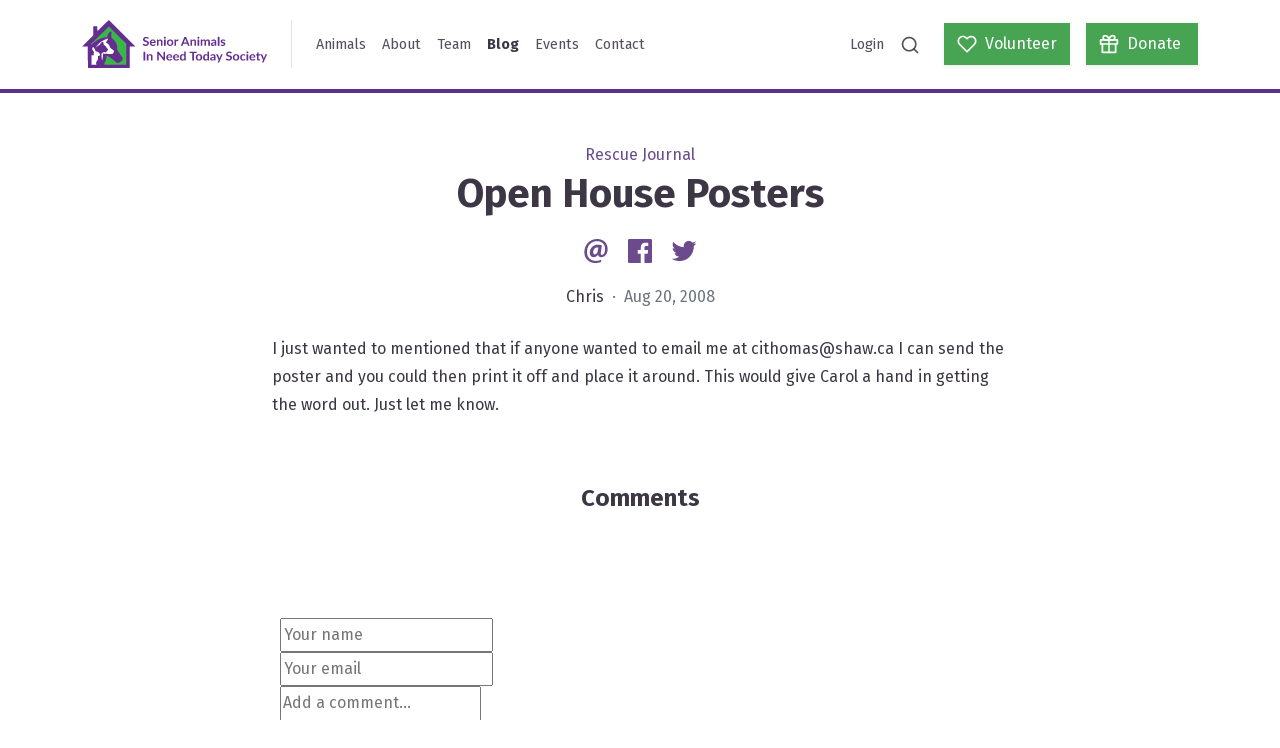

--- FILE ---
content_type: text/html; charset=UTF-8
request_url: https://saintsrescue.ca/2008/08/20/open-house-posters
body_size: 12517
content:
<!DOCTYPE html>
<html lang="en">
<head>
            <script async src="https://www.googletagmanager.com/gtag/js?id=G-S2SF9LDN9Y"></script>
        <script>
            window.dataLayer = window.dataLayer || [];
            function gtag(){dataLayer.push(arguments);}
            gtag('js', new Date());
            gtag('config', "G-S2SF9LDN9Y", { debug_mode: false });
        </script>
        <meta http-equiv="X-UA-Compatible" content="IE=edge" />
    <meta charset="utf-8" />
    <meta name="viewport" content="width=device-width, initial-scale=1">
    <link href="https://fonts.googleapis.com/css2?family=Fira+Sans:wght@300;400;700&display=swap" rel="stylesheet">
        				
	<title>Open House Posters - SAINTS Rescue</title>
	<meta name="description" content=" I just wanted to mentioned that if anyone wanted to email me at cithomas@shaw.ca I can send the poster and you could then print it off and place it around. This would give Carol a hand in getting the…" />

	<meta property="fb:app_id" content="">
	<meta property="og:url" content="https://saintsrescue.ca/2008/08/20/open-house-posters" />
	<meta property="og:type" content="website" />
	<meta property="og:title" content="Open House Posters - SAINTS Rescue" />
	<meta property="og:image" content="https://s3.ca-central-1.amazonaws.com/saintsrescue.ca/banners/_1200x630_crop_center-center_none/wang-banner.png" />
	<meta property="og:image:width" content="1200" />
	<meta property="og:image:height" content="630" />
	<meta property="og:description" content=" I just wanted to mentioned that if anyone wanted to email me at cithomas@shaw.ca I can send the poster and you could then print it off and place it around. This would give Carol a hand in getting the…" />
	<meta property="og:site_name" content="SAINTS Rescue" />
	<meta property="og:locale" content="en_CA" />
	<meta property="og:locale:alternate" content="en_CA" />
	
	<meta name="twitter:card" content="summary_large_image" />
	<meta name="twitter:site" content="saintsrescue" />
	<meta name="twitter:url" content="https://saintsrescue.ca/2008/08/20/open-house-posters" />
	<meta name="twitter:title" content="Open House Posters - SAINTS Rescue" />
	<meta name="twitter:description" content=" I just wanted to mentioned that if anyone wanted to email me at cithomas@shaw.ca I can send the poster and you could then print it off and place it around. This would give Carol a hand in getting the…" />
	<meta name="twitter:image" content="https://s3.ca-central-1.amazonaws.com/saintsrescue.ca/banners/_1200x600_crop_center-center_none/wang-banner.png" />

	
	<link rel="home" href="https://saintsrescue.ca/" />
	<link rel="canonical" href="https://saintsrescue.ca/2008/08/20/open-house-posters">
<link href="https://cdn.jsdelivr.net/gh/fancyapps/fancybox@3.5.7/dist/jquery.fancybox.min.css" rel="stylesheet">
<link href="/assets/site.css?v=1769277974" rel="stylesheet">
<link href="https://saintsrescue.ca/cpresources/f9d21c4/css/formie-base.css?v=1768451643" rel="stylesheet">
<link href="https://saintsrescue.ca/cpresources/2655b834/css/comments.css?v=1769278034" rel="stylesheet"></head>
<body>


<nav class="navbar navbar-expand-lg navbar-light site-navbar">
    <div class="container">
        <a class="navbar-brand" href="https://saintsrescue.ca/">
            <img class="site-navbar-logo" src="/assets/logo.svg" alt="SAINTS Rescue">
        </a>
        <div class="site-navbar-divider d-none d-lg-block"></div>
        <button class="navbar-toggler" type="button" data-toggle="collapse" data-target="#navbarSupportedContent" aria-controls="navbarSupportedContent" aria-expanded="false" aria-label="Toggle navigation">
            <span class="navbar-toggler-icon"></span>
        </button>

        <div class="collapse navbar-collapse p-2 p-lg-0" id="navbarSupportedContent">
            <ul class="navbar-nav mr-auto">
                                                        <li class="nav-item ">
                        <a class="nav-link" href="https://saintsrescue.ca/animals">Animals</a>
                    </li>
                                                        <li class="nav-item ">
                        <a class="nav-link" href="https://saintsrescue.ca/about">About</a>
                    </li>
                                                        <li class="nav-item ">
                        <a class="nav-link" href="https://saintsrescue.ca/team">Team</a>
                    </li>
                                                        <li class="nav-item active">
                        <a class="nav-link" href="https://saintsrescue.ca/blog">Blog</a>
                    </li>
                                                        <li class="nav-item ">
                        <a class="nav-link" href="https://saintsrescue.ca/events">Events</a>
                    </li>
                                                        <li class="nav-item ">
                        <a class="nav-link" href="https://saintsrescue.ca/contact">Contact</a>
                    </li>
                            </ul>

            <ul class="navbar-nav ml-auto mb-2 mb-lg-0">
                <li class="nav-item ">
                    <a class="nav-link" href="https://saintsrescue.ca/login">Login</a>
                </li>
                <li class="nav-item">
                    <a class="nav-link" data-toggle="search" href="#"><i data-feather="search"></i></a>
                </li>
            </ul>
            <a class="btn btn-primary btn-wide ml-lg-3" href="https://saintsrescue.ca/volunteer">
                <span class="d-flex align-items-center">
                    <i data-feather="heart"></i>
                    <span class="ml-2">Volunteer</span>
                </span>
            </a>
            <a class="btn btn-primary btn-wide ml-3" href="https://saintsrescue.ca/donate">
                <span class="d-flex align-items-center">
                    <i data-feather="gift"></i>
                    <span class="ml-2">Donate</span>
                </span>
            </a>

            <div class="search-container flex-fill mx-n2 mb-n2 m-lg-0" style="display: none">
                <div class="form-group mb-0">
    <label class="form-control-prefix" for="search">
        <i data-feather="search"></i>
    </label>
    <input class="typeahead search-typahead form-control pl-5" type="search" placeholder="Search animals and blog posts..." aria-label="Search">
</div>


            </div>
        </div>
    </div>
</nav>



<div class="site-content">
    

    
    <article class="my-5">
        <div class="text-center">
            <div class="text-secondary">
                Rescue Journal
            </div>
            <h1>
                Open House Posters

                            </h1>

            <div class="my-3">
                
<a class="social-link" href="mailto:?Subject=https%3A%2F%2Fsaintsrescue.ca%2F2008%2F08%2F20%2Fopen-house-posters">
    <?xml version="1.0" encoding="UTF-8" standalone="no"?>
<svg
   xmlns:dc="http://purl.org/dc/elements/1.1/"
   xmlns:cc="http://creativecommons.org/ns#"
   xmlns:rdf="http://www.w3.org/1999/02/22-rdf-syntax-ns#"
   xmlns:svg="http://www.w3.org/2000/svg"
   xmlns="http://www.w3.org/2000/svg"
   xmlns:sodipodi="http://sodipodi.sourceforge.net/DTD/sodipodi-0.dtd"
   xmlns:inkscape="http://www.inkscape.org/namespaces/inkscape"
   class="social-icon"
   width="40"
   height="40"
   viewBox="0 0 40 40"
   version="1.1"
   id="svg4"
   sodipodi:docname="social-email.svg"
   inkscape:version="0.92.4 (5da689c313, 2019-01-14)">
  <metadata
     id="metadata10">
    <rdf:RDF>
      <cc:Work
         rdf:about="">
        <dc:format>image/svg+xml</dc:format>
        <dc:type
           rdf:resource="http://purl.org/dc/dcmitype/StillImage" />
        <dc:title />
      </cc:Work>
    </rdf:RDF>
  </metadata>
  <defs
     id="defs8" />
  <sodipodi:namedview
     pagecolor="#ffffff"
     bordercolor="#666666"
     borderopacity="1"
     objecttolerance="10"
     gridtolerance="10"
     guidetolerance="10"
     inkscape:pageopacity="0"
     inkscape:pageshadow="2"
     inkscape:window-width="1920"
     inkscape:window-height="1043"
     id="namedview6"
     showgrid="false"
     inkscape:zoom="5.9"
     inkscape:cx="27.032188"
     inkscape:cy="-2.3845117"
     inkscape:window-x="1920"
     inkscape:window-y="0"
     inkscape:window-maximized="1"
     inkscape:current-layer="svg4" />
  <path
     id="path817"
     d="M 26.742443,33.450013 C 24.157286,34.612503 21.915341,35 18.855223,35 11.700927,35.001125 5.4079795,29.872864 5.4079795,21.42322 5.4079795,12.631472 11.787283,5 21.527844,5 c 7.588295,0 13.064177,5.203528 13.064177,12.457467 0,6.292948 -3.535078,10.257594 -8.190574,10.296343 -2.026054,0 -3.490792,-1.034062 -3.705576,-3.318079 h -0.08525 c -1.337418,2.198767 -3.277116,3.318079 -5.561132,3.318079 -2.803263,0 -4.827103,-2.068126 -4.827103,-5.60431 0,-5.258885 3.878289,-10.041702 10.085988,-10.041702 1.896519,0 4.096395,0.442853 5.092814,1.076134 l -1.295347,7.974683 c -0.42846,2.544193 -0.12732,3.653542 1.107134,3.764255 1.853341,0 4.178322,-2.327195 4.178322,-7.28494 0,-5.602095 -3.620326,-9.95756 -10.300771,-9.95756 -6.592977,-0.00111 -12.3722147,5.174743 -12.3722147,13.395211 0,7.196368 4.6499617,11.292763 11.0713347,11.294976 2.199875,0 4.528177,-0.476067 6.251984,-1.378381 l 0.701923,2.457837 z M 22.90844,15.683839 c -0.343212,-0.08635 -0.774994,-0.171605 -1.336311,-0.171605 -2.847548,0 -5.088386,2.801048 -5.088386,6.122449 0,1.6607 0.774993,2.657121 2.103554,2.657121 1.594273,0 3.277115,-2.026055 3.664612,-4.525963 l 0.655423,-4.118537 z"
     inkscape:connector-curvature="0"
     style="fill:currentColor;stroke-width:1.10713363" />
</svg>

    <span class="sr-only">Email</span>
</a>
<a class="social-link ml-2" href="https://www.facebook.com/sharer/sharer.php?u=https%3A%2F%2Fsaintsrescue.ca%2F2008%2F08%2F20%2Fopen-house-posters" data-target="popup">
    <?xml version="1.0" encoding="UTF-8" standalone="no"?>
<svg
   xmlns:dc="http://purl.org/dc/elements/1.1/"
   xmlns:cc="http://creativecommons.org/ns#"
   xmlns:rdf="http://www.w3.org/1999/02/22-rdf-syntax-ns#"
   xmlns:svg="http://www.w3.org/2000/svg"
   xmlns="http://www.w3.org/2000/svg"
   xmlns:sodipodi="http://sodipodi.sourceforge.net/DTD/sodipodi-0.dtd"
   xmlns:inkscape="http://www.inkscape.org/namespaces/inkscape"
   class="social-icon"
   width="40"
   height="40"
   viewBox="0 0 40 40"
   version="1.1"
   id="svg4"
   sodipodi:docname="social-facebook.svg"
   inkscape:version="0.92.4 (5da689c313, 2019-01-14)">
  <metadata
     id="metadata10">
    <rdf:RDF>
      <cc:Work
         rdf:about="">
        <dc:format>image/svg+xml</dc:format>
        <dc:type
           rdf:resource="http://purl.org/dc/dcmitype/StillImage" />
      </cc:Work>
    </rdf:RDF>
  </metadata>
  <defs
     id="defs8" />
  <sodipodi:namedview
     pagecolor="#ffffff"
     bordercolor="#666666"
     borderopacity="1"
     objecttolerance="10"
     gridtolerance="10"
     guidetolerance="10"
     inkscape:pageopacity="0"
     inkscape:pageshadow="2"
     inkscape:window-width="1920"
     inkscape:window-height="995"
     id="namedview6"
     showgrid="false"
     inkscape:zoom="5.9"
     inkscape:cx="1.1016949"
     inkscape:cy="20"
     inkscape:window-x="0"
     inkscape:window-y="0"
     inkscape:window-maximized="1"
     inkscape:current-layer="svg4" />
  <path
     d="M 33.344167,5 H 6.6558333 C 6.2166771,5 5.7955104,5.1744479 5.4849792,5.4849792 5.1744479,5.7955104 5,6.2166771 5,6.6558333 V 33.344583 c 1.042e-4,0.439063 0.1746146,0.860105 0.485125,1.170625 C 5.7956458,34.825625 6.21675,35 6.6558333,35 H 21.02375 V 23.3825 H 17.114167 V 18.855 h 3.909583 v -3.339167 c 0,-3.874999 2.366666,-5.984583 5.823334,-5.984583 1.655833,0 3.07875,0.122917 3.493749,0.178333 v 4.049584 l -2.3975,0.0012 c -1.879999,0 -2.243749,0.893334 -2.243749,2.204168 v 2.890833 h 4.483333 l -0.58375,4.527499 H 25.699584 V 35 h 7.644999 c 0.439063,-1.04e-4 0.860105,-0.174583 1.170625,-0.485104 C 34.825625,34.204375 35,33.783229 35,33.344167 V 6.6558333 C 35,6.2166771 34.825521,5.7955104 34.515,5.4849792 34.204479,5.1744479 33.783333,5 33.344167,5 Z"
     id="path2"
     inkscape:connector-curvature="0"
     style="fill:currentColor;stroke-width:1.04166675" />
</svg>

    <span class="sr-only">Facebook</span>
</a>
<a class="social-link ml-2" href="https://twitter.com/intent/tweet?text=https%3A%2F%2Fsaintsrescue.ca%2F2008%2F08%2F20%2Fopen-house-posters" data-target="popup">
    <svg class="social-icon" width="40" height="40" viewBox="0 0 40 40" xmlns="http://www.w3.org/2000/svg">
  <path fill="currentColor" d="M35.3998 10.4481C34.2466 10.959 33.0232 11.2942 31.7706 11.4425C33.09 10.653 34.0774 9.41079 34.5486 7.94727C33.3085 8.68349 31.9514 9.20191 30.5362 9.48007C29.945 8.84944 29.2305 8.34695 28.4371 8.00375C27.6437 7.66054 26.7883 7.48393 25.9238 7.48487C22.4342 7.48487 19.6046 10.3137 19.6046 13.8041C19.6046 14.2989 19.6606 14.7817 19.7686 15.2445C14.5166 14.9809 9.86063 12.4649 6.74383 8.64127C6.18186 9.60569 5.88656 10.7023 5.88823 11.8185C5.8874 12.8589 6.14358 13.8834 6.63401 14.8009C7.12444 15.7185 7.83393 16.5007 8.69943 17.0781C7.69611 17.0462 6.71491 16.7752 5.83743 16.2877C5.83663 16.3141 5.83663 16.3401 5.83663 16.3673C5.83663 19.4281 8.01463 21.9821 10.905 22.5633C9.97433 22.8152 8.99851 22.8521 8.05143 22.6713C8.85543 25.1813 11.189 27.0089 13.9542 27.0601C11.7158 28.8167 8.95164 29.7695 6.10623 29.7653C5.59623 29.7653 5.09343 29.7357 4.59863 29.6769C7.48797 31.5333 10.8507 32.5187 14.285 32.5153C25.9082 32.5153 32.2642 22.8869 32.2642 14.5373C32.2642 14.2637 32.2578 13.9905 32.2458 13.7189C33.4836 12.8252 34.5518 11.7175 35.3998 10.4481Z"/>
</svg>

    <span class="sr-only">Twitter</span>
</a>

            </div>

            <p>
                Chris
                <span class="text-muted">&nbsp;&middot;&nbsp; Aug 20, 2008</span>
            </p>
        </div>

        
        <div class="container">
            <div class="row mt-4">
                <div class="col-md-8 mx-auto">
                    <div class="blog-content">
                        <p>I just wanted to mentioned that if anyone wanted to email me at cithomas@shaw.ca I can send the poster and you could then print it off and place it around. This would give Carol a hand in getting the word out. Just let me know.</p>
                    </div>
                </div>
            </div>
        </div>

    </article>

    <div class="container mb-5">

        
        
        <div class="section">
            <h2 class="section-title text-center">Comments</h2>
            <div class="col-md-8 mx-auto">
                <div id="cc-w-37488" class="cc-w"><div class="cc-w-i" data-role="comments"></div><article class="cc-i cc-f" data-role="form"><figure class="cc-i-figure"><p class="cc-i-image"><span class="cc-i-image-icon"></span></p></figure><div class="cc-i-wrap"><form class="cc-f-wrap" role="form" method="post" accept-charset="UTF-8" ><input type="hidden" name="action" value="comments/comments/save"><input type="hidden" name="elementId" value="37488"><input type="hidden" name="siteId" value="1"><input type="hidden" name="newParentId" value=""><input type="hidden" name="commentId" value=""><input type="hidden" name="CRAFT_CSRF_TOKEN" value="SaIxwPbUGpJFYUbvSLmBosj0Lu4gKBFr3LSUDHxVeIweFK3_Ofey9QfmaKOgv3LZHDgc3RHS6dCRt3mKUWppLpPM2jsmFDDdcWbGun6hwL4="><input type="hidden" id="__UAHOME" name="__UAHOME" value="a1152b82bc0a7bb1391df7b6a0d5d247" /><input type="hidden" id="__UAHASH" name="__UAHASH" value="a160cdf9587fe7483a659baa230ef110"/><div id="beesknees_wrapper" style="display:none;"><label>Leave this field blank</label><input type="text" id="beesknees" name="beesknees" style="display:none;" /></div><input type="hidden" id="__JSCHK_697604b9aa320" name="__JSCHK" /><script type="text/javascript">document.getElementById("__JSCHK_697604b9aa320").value = "697604b9aa320";</script><div class="cc-f-row"><div class="cc-f-col"><input class="cc-f-input" name="fields[name]" type="text" placeholder="Your name"><div data-role="errors" class="cc-e"></div></div><div class="cc-f-col"><input class="cc-f-input" name="fields[email]" type="email" placeholder="Your email"><div data-role="errors" class="cc-e"></div></div></div><div class="cc-f-cf"><div class="cc-f-row"><div class="cc-f-col"><textarea class="cc-f-textarea" name="fields[comment]" placeholder="Add a comment..." required></textarea><div data-role="errors" class="cc-e"></div></div></div></div><div data-role="notice" class="cc-n"></div><button class="cc-f-btn" type="submit">Post comment</button></form></div></article></div>
            </div>
        </div>
    </div>

</div>



<footer class="site-footer">
    <div class="container">
        <div class="row mb-4">
            <div class="col-md-5">
                <h2 class="section-title">Stay up-to-date!</h2>
<p>Enter your email to sign up for our newsletter. Newsletters are sent periodically to update our supporters on our events and news. <a href="https://forms.gle/Q6VEwJbPKTVXyJs3A">Sign up to be a member today! </a></p>
                <div class="fui-i"><form id="fui-subscribeForm-aonagp" class="fui-form fui-labels-hidden" method="post" enctype="multipart/form-data" accept-charset="utf-8" data-fui-form="{&quot;formHashId&quot;:&quot;fui-subscribeForm-aonagp&quot;,&quot;formId&quot;:164090,&quot;formHandle&quot;:&quot;subscribeForm&quot;,&quot;registeredJs&quot;:[{&quot;src&quot;:&quot;https:\/\/saintsrescue.ca\/cpresources\/f9d21c4\/js\/captchas\/recaptcha-v3.js?v=1768451643&quot;,&quot;module&quot;:&quot;FormieRecaptchaV3&quot;,&quot;settings&quot;:{&quot;siteKey&quot;:&quot;6LfLUL0ZAAAAALScExwntfx94QU4BvphZPEEgGIF&quot;,&quot;formId&quot;:&quot;fui-subscribeForm-aonagp&quot;,&quot;theme&quot;:&quot;light&quot;,&quot;size&quot;:&quot;normal&quot;,&quot;badge&quot;:&quot;bottomright&quot;,&quot;language&quot;:&quot;en&quot;,&quot;submitMethod&quot;:&quot;ajax&quot;,&quot;hasMultiplePages&quot;:false,&quot;loadingMethod&quot;:&quot;asyncDefer&quot;,&quot;enterpriseType&quot;:&quot;score&quot;}}],&quot;settings&quot;:{&quot;submitMethod&quot;:&quot;ajax&quot;,&quot;submitActionMessage&quot;:&quot;&lt;p&gt;Thanks for subscribing!&lt;\/p&gt;&quot;,&quot;submitActionMessageTimeout&quot;:null,&quot;submitActionMessagePosition&quot;:&quot;top-form&quot;,&quot;submitActionFormHide&quot;:true,&quot;submitAction&quot;:&quot;message&quot;,&quot;submitActionTab&quot;:null,&quot;errorMessage&quot;:&quot;&lt;p&gt;Couldn’t save submission due to errors.&lt;\/p&gt;&quot;,&quot;errorMessagePosition&quot;:&quot;&quot;,&quot;loadingIndicator&quot;:null,&quot;loadingIndicatorText&quot;:null,&quot;validationOnSubmit&quot;:true,&quot;validationOnFocus&quot;:false,&quot;scrollToTop&quot;:true,&quot;hasMultiplePages&quot;:false,&quot;pages&quot;:[{&quot;settings&quot;:{&quot;submitButtonLabel&quot;:&quot;Subscribe&quot;,&quot;backButtonLabel&quot;:&quot;Back&quot;,&quot;showBackButton&quot;:false,&quot;saveButtonLabel&quot;:&quot;Save&quot;,&quot;showSaveButton&quot;:false,&quot;saveButtonStyle&quot;:&quot;link&quot;,&quot;buttonsPosition&quot;:&quot;left&quot;,&quot;cssClasses&quot;:null,&quot;containerAttributes&quot;:null,&quot;inputAttributes&quot;:null,&quot;enableNextButtonConditions&quot;:false,&quot;nextButtonConditions&quot;:[],&quot;enablePageConditions&quot;:false,&quot;pageConditions&quot;:[],&quot;enableJsEvents&quot;:false,&quot;jsGtmEventOptions&quot;:[]},&quot;id&quot;:575,&quot;layoutId&quot;:62,&quot;name&quot;:&quot;Page 1&quot;,&quot;uid&quot;:&quot;797a5d24-286c-40e9-bad0-4084ab9c95d9&quot;,&quot;userCondition&quot;:null,&quot;elementCondition&quot;:null}],&quot;themeConfig&quot;:{&quot;loading&quot;:{&quot;class&quot;:&quot;fui-loading&quot;},&quot;errorMessage&quot;:{&quot;class&quot;:&quot;fui-error-message&quot;},&quot;disabled&quot;:{&quot;class&quot;:&quot;fui-disabled&quot;},&quot;tabError&quot;:{&quot;class&quot;:&quot;fui-tab-error&quot;},&quot;tabActive&quot;:{&quot;class&quot;:&quot;fui-tab-active&quot;},&quot;tabComplete&quot;:{&quot;class&quot;:&quot;fui-tab-complete&quot;},&quot;successMessage&quot;:{&quot;class&quot;:&quot;fui-success-message&quot;},&quot;alert&quot;:{&quot;class&quot;:&quot;fui-alert&quot;},&quot;alertError&quot;:{&quot;class&quot;:&quot;fui-alert fui-alert-error fui-alert-&quot;,&quot;role&quot;:&quot;alert&quot;,&quot;data-fui-alert&quot;:true},&quot;alertSuccess&quot;:{&quot;class&quot;:&quot;fui-alert fui-alert-success fui-alert-top-form&quot;,&quot;role&quot;:&quot;alert&quot;,&quot;data-fui-alert&quot;:true},&quot;page&quot;:{&quot;id&quot;:&quot;fui-subscribeForm-aonagp-p-575&quot;,&quot;class&quot;:&quot;fui-page&quot;,&quot;data-index&quot;:&quot;0&quot;,&quot;data-id&quot;:&quot;575&quot;,&quot;data-fui-page&quot;:true},&quot;progress&quot;:{&quot;class&quot;:&quot;fui-progress&quot;,&quot;data-fui-progress&quot;:true},&quot;tab&quot;:{&quot;class&quot;:&quot;fui-tab&quot;},&quot;success&quot;:{&quot;class&quot;:&quot;fui-success&quot;},&quot;error&quot;:{&quot;class&quot;:&quot;fui-error-message&quot;},&quot;fieldErrors&quot;:{&quot;class&quot;:&quot;fui-errors&quot;},&quot;fieldError&quot;:{&quot;class&quot;:&quot;fui-error-message&quot;}},&quot;redirectUrl&quot;:&quot;&quot;,&quot;currentPageId&quot;:575,&quot;outputJsTheme&quot;:true,&quot;enableUnloadWarning&quot;:true,&quot;enableBackSubmission&quot;:true,&quot;ajaxTimeout&quot;:10,&quot;outputConsoleMessages&quot;:true,&quot;baseActionUrl&quot;:&quot;https:\/\/saintsrescue.ca\/index.php?p=actions&quot;,&quot;refreshTokenUrl&quot;:&quot;https:\/\/saintsrescue.ca\/index.php?p=actions\/formie\/forms\/refresh-tokens&amp;form=FORM_PLACEHOLDER&quot;,&quot;scriptAttributes&quot;:[]}}" data-form-submit-method="ajax" data-form-submit-action="message"><input type="hidden" name="CRAFT_CSRF_TOKEN" value="SaIxwPbUGpJFYUbvSLmBosj0Lu4gKBFr3LSUDHxVeIweFK3_Ofey9QfmaKOgv3LZHDgc3RHS6dCRt3mKUWppLpPM2jsmFDDdcWbGun6hwL4=" autocomplete="off"><input type="hidden" name="action" value="formie/submissions/submit"><input type="hidden" name="submitAction" value="submit"><input type="hidden" name="handle" value="subscribeForm"><input type="hidden" name="siteId" value="1"><div class="fui-form-container"><div id="fui-subscribeForm-aonagp-p-575" class="fui-page" data-index="0" data-id="575" data-fui-page><div class="fui-page-container"><div class="fui-row fui-page-row" data-fui-field-count="2"><div class="fui-field fui-type-name fui-label-hidden fui-subfield-label-hidden fui-instructions-above-input fui-page-field" data-field-handle="name1" data-field-type="name"><div class="fui-field-container"><label class="fui-label" for="fui-subscribeForm-aonagp-fields-name1" data-fui-sr-only>Name</label><div class="fui-input-container"><input type="text" id="fui-subscribeForm-aonagp-fields-name1" class="fui-input" name="fields[name1]" value="" placeholder="First and Last Name" autocomplete="name" data-fui-id="subscribeForm-name1"></div></div></div><div class="fui-field fui-type-email fui-label-hidden fui-subfield-label-hidden fui-instructions-below-input fui-field-required fui-page-field" data-field-handle="email" data-field-type="email"><div class="fui-field-container"><label class="fui-label" for="fui-subscribeForm-aonagp-fields-email" data-fui-sr-only>Email&nbsp;<span class="fui-required" aria-hidden="true">*</span></label><div class="fui-input-container"><input type="email" id="fui-subscribeForm-aonagp-fields-email" class="fui-input" name="fields[email]" value="" placeholder="Email" autocomplete="email" required data-fui-id="subscribeForm-email" data-fui-message="Email is required"></div></div></div></div></div><div class="formie-recaptcha-placeholder" data-recaptcha-placeholder></div><div class="fui-btn-wrapper fui-btn-left"><button type="submit" class="fui-btn fui-submit" data-submit-action="submit">Subscribe</button></div></div></div></form></div>
            </div>
            <div class="col-md-2">
                <div class="site-footer-vr d-none d-md-block mx-auto"></div>
                <hr class="my-4 d-md-none">
            </div>
            <div class="col-md-5">
                <h2 class="section-title">Get Involved Today</h2>
<p>Your contributions are the foundation of our rescue village and make it possible for SAINTS to exist for so many special animals.</p>

                <a class="btn btn-outline-light mr-3" href="https://saintsrescue.ca/volunteer">
                    <span class="d-flex align-items-center">
                        <i data-feather="heart"></i>
                        <span class="ml-2">Volunteer</span>
                    </span>
                </a>
                <a class="btn btn-outline-light" href="https://saintsrescue.ca/donate">
                    <span class="d-flex align-items-center">
                        <i data-feather="gift"></i>
                        <span class="ml-2">Donate</span>
                    </span>
                </a>
            </div>
        </div>

        <hr class="my-4">

        <div class="row">
            <div class="col-md-6">
                <img class="site-footer-logo" src="/assets/logo-light.svg">
                <p>We offer a safe and compassionate refuge for senior, palliative, and special needs animals.<br /></p>
                <hr class="my-4 d-md-none">
            </div>
            <div class="col-md-6 text-md-right">
                <ul class="nav justify-content-center justify-content-md-end mr-md-n3 mb-3">
                                            <li class="nav-item">
                            <a class="nav-link" href="https://saintsrescue.ca/animals">Animals</a>
                        </li>
                                            <li class="nav-item">
                            <a class="nav-link" href="https://saintsrescue.ca/about">About</a>
                        </li>
                                            <li class="nav-item">
                            <a class="nav-link" href="https://saintsrescue.ca/team">Team</a>
                        </li>
                                            <li class="nav-item">
                            <a class="nav-link" href="https://saintsrescue.ca/blog">Blog</a>
                        </li>
                                            <li class="nav-item">
                            <a class="nav-link" href="https://saintsrescue.ca/events">Events</a>
                        </li>
                                            <li class="nav-item">
                            <a class="nav-link" href="https://saintsrescue.ca/contact">Contact</a>
                        </li>
                                    </ul>
                <div class="text-center text-md-right mb-3">
                                                                                            <a class="text-decoration-none " href="https://www.facebook.com/saintsrescue" target="_blank">
                                <?xml version="1.0" encoding="UTF-8" standalone="no"?>
<svg
   xmlns:dc="http://purl.org/dc/elements/1.1/"
   xmlns:cc="http://creativecommons.org/ns#"
   xmlns:rdf="http://www.w3.org/1999/02/22-rdf-syntax-ns#"
   xmlns:svg="http://www.w3.org/2000/svg"
   xmlns="http://www.w3.org/2000/svg"
   xmlns:sodipodi="http://sodipodi.sourceforge.net/DTD/sodipodi-0.dtd"
   xmlns:inkscape="http://www.inkscape.org/namespaces/inkscape"
   class="social-icon"
   width="40"
   height="40"
   viewBox="0 0 40 40"
   version="1.1"
   id="svg4"
   sodipodi:docname="social-facebook.svg"
   inkscape:version="0.92.4 (5da689c313, 2019-01-14)">
  <metadata
     id="metadata10">
    <rdf:RDF>
      <cc:Work
         rdf:about="">
        <dc:format>image/svg+xml</dc:format>
        <dc:type
           rdf:resource="http://purl.org/dc/dcmitype/StillImage" />
      </cc:Work>
    </rdf:RDF>
  </metadata>
  <defs
     id="defs8" />
  <sodipodi:namedview
     pagecolor="#ffffff"
     bordercolor="#666666"
     borderopacity="1"
     objecttolerance="10"
     gridtolerance="10"
     guidetolerance="10"
     inkscape:pageopacity="0"
     inkscape:pageshadow="2"
     inkscape:window-width="1920"
     inkscape:window-height="995"
     id="namedview6"
     showgrid="false"
     inkscape:zoom="5.9"
     inkscape:cx="1.1016949"
     inkscape:cy="20"
     inkscape:window-x="0"
     inkscape:window-y="0"
     inkscape:window-maximized="1"
     inkscape:current-layer="svg4" />
  <path
     d="M 33.344167,5 H 6.6558333 C 6.2166771,5 5.7955104,5.1744479 5.4849792,5.4849792 5.1744479,5.7955104 5,6.2166771 5,6.6558333 V 33.344583 c 1.042e-4,0.439063 0.1746146,0.860105 0.485125,1.170625 C 5.7956458,34.825625 6.21675,35 6.6558333,35 H 21.02375 V 23.3825 H 17.114167 V 18.855 h 3.909583 v -3.339167 c 0,-3.874999 2.366666,-5.984583 5.823334,-5.984583 1.655833,0 3.07875,0.122917 3.493749,0.178333 v 4.049584 l -2.3975,0.0012 c -1.879999,0 -2.243749,0.893334 -2.243749,2.204168 v 2.890833 h 4.483333 l -0.58375,4.527499 H 25.699584 V 35 h 7.644999 c 0.439063,-1.04e-4 0.860105,-0.174583 1.170625,-0.485104 C 34.825625,34.204375 35,33.783229 35,33.344167 V 6.6558333 C 35,6.2166771 34.825521,5.7955104 34.515,5.4849792 34.204479,5.1744479 33.783333,5 33.344167,5 Z"
     id="path2"
     inkscape:connector-curvature="0"
     style="fill:currentColor;stroke-width:1.04166675" />
</svg>

                            </a>
                                                                                                                                            <a class="text-decoration-none ml-2" href="https://www.instagram.com/saintsrescue" target="_blank">
                                <svg class="social-icon" width="40" height="40" viewBox="0 0 40 40" xmlns="http://www.w3.org/2000/svg">
  <path fill="currentColor" d="M20.0002 11.9882C15.5666 11.9882 11.9885 15.5663 11.9885 19.9999C11.9885 24.4335 15.5666 28.0117 20.0002 28.0117C24.4338 28.0117 28.0119 24.4335 28.0119 19.9999C28.0119 15.5663 24.4338 11.9882 20.0002 11.9882ZM20.0002 25.207C17.133 25.207 14.7932 22.8671 14.7932 19.9999C14.7932 17.1328 17.133 14.7929 20.0002 14.7929C22.8674 14.7929 25.2072 17.1328 25.2072 19.9999C25.2072 22.8671 22.8674 25.207 20.0002 25.207ZM28.34 9.79291C27.3049 9.79291 26.4689 10.6288 26.4689 11.664C26.4689 12.6992 27.3049 13.5351 28.34 13.5351C29.3752 13.5351 30.2111 12.7031 30.2111 11.664C30.2114 11.4182 30.1632 11.1748 30.0693 10.9476C29.9754 10.7205 29.8376 10.5141 29.6638 10.3403C29.49 10.1664 29.2836 10.0286 29.0564 9.93471C28.8293 9.84079 28.5858 9.7926 28.34 9.79291ZM35.6174 19.9999C35.6174 17.8437 35.6369 15.707 35.5158 13.5546C35.3947 11.0546 34.8244 8.83588 32.9963 7.00775C31.1643 5.17572 28.9494 4.60932 26.4494 4.48822C24.2932 4.36713 22.1564 4.38666 20.0041 4.38666C17.8478 4.38666 15.7111 4.36713 13.5588 4.48822C11.0588 4.60932 8.84003 5.17963 7.0119 7.00775C5.17987 8.83978 4.61347 11.0546 4.49237 13.5546C4.37128 15.7109 4.39081 17.8476 4.39081 19.9999C4.39081 22.1523 4.37128 24.2929 4.49237 26.4453C4.61347 28.9453 5.18378 31.164 7.0119 32.9921C8.84394 34.8242 11.0588 35.3906 13.5588 35.5117C15.715 35.6327 17.8517 35.6132 20.0041 35.6132C22.1603 35.6132 24.2971 35.6327 26.4494 35.5117C28.9494 35.3906 31.1682 34.8202 32.9963 32.9921C34.8283 31.1601 35.3947 28.9453 35.5158 26.4453C35.6408 24.2929 35.6174 22.1562 35.6174 19.9999ZM32.1799 29.2109C31.8947 29.9218 31.551 30.4531 31.0002 30.9999C30.4494 31.5507 29.9221 31.8945 29.2111 32.1796C27.1564 32.996 22.2775 32.8124 20.0002 32.8124C17.7228 32.8124 12.84 32.996 10.7853 32.1835C10.0744 31.8984 9.54315 31.5546 8.99628 31.0038C8.4455 30.4531 8.10175 29.9257 7.81659 29.2148C7.00409 27.1562 7.18769 22.2773 7.18769 19.9999C7.18769 17.7226 7.00409 12.8398 7.81659 10.7851C8.10175 10.0742 8.4455 9.54291 8.99628 8.99603C9.54706 8.44916 10.0744 8.1015 10.7853 7.81635C12.84 7.00385 17.7228 7.18744 20.0002 7.18744C22.2775 7.18744 27.1603 7.00385 29.215 7.81635C29.926 8.1015 30.4572 8.44525 31.0041 8.99603C31.5549 9.54682 31.8986 10.0742 32.1838 10.7851C32.9963 12.8398 32.8127 17.7226 32.8127 19.9999C32.8127 22.2773 32.9963 27.1562 32.1799 29.2109Z"/>
</svg>

                            </a>
                                                                                                <a class="text-decoration-none ml-2" href="https://vimeo.com/saintsrescue" target="_blank">
                                <svg class="social-icon" width="40" height="40" viewBox="0 0 40 40" xmlns="http://www.w3.org/2000/svg">
  <path fill="currentColor" d="M31.5335 14.6266C30.9852 17.8416 29.5152 20.89 27.1185 23.76C24.7252 26.635 22.6018 28.6883 20.7535 29.9183C19.5885 30.47 18.5985 30.485 17.7768 29.975C16.9552 29.4583 16.3052 28.7233 15.8285 27.7666C15.5535 27.22 14.8868 25.1516 13.8252 21.5533C12.7652 17.9616 12.1302 16.0283 11.9268 15.755C11.7885 15.4833 11.4468 15.4483 10.9002 15.6533C10.3502 15.8566 9.97516 16.03 9.77016 16.1683C9.58655 16.2879 9.41467 16.4246 9.25683 16.5766L8.3335 15.3483L9.36016 14.115C10.2418 13.1778 11.2032 12.319 12.2335 11.5483C13.4002 10.6583 14.4235 10.1116 15.3135 9.90329C15.9318 9.76996 16.4452 9.85662 16.8535 10.1633C17.2652 10.47 17.6068 10.97 17.8802 11.6533C18.1552 12.335 18.3618 13.005 18.4952 13.6516C18.6335 14.305 18.7702 15.075 18.9085 15.9633C19.0435 16.8533 19.1818 17.5383 19.3185 18.0166C20.0702 21.2333 20.6868 22.8433 21.1668 22.8433C21.8502 22.8433 22.9452 21.405 24.4518 18.5266C25.1352 17.2283 25.1718 16.15 24.5552 15.2916C23.9402 14.4383 22.9835 14.4216 21.6818 15.2433C21.8809 13.9559 22.4927 12.768 23.4252 11.8583C25.1352 10.01 27.0202 9.32329 29.0718 9.80162C31.1935 10.2133 32.0135 11.8233 31.5335 14.6266Z"/>
</svg>

                            </a>
                                                                                                <a class="text-decoration-none ml-2" href="https://www.youtube.com/channel/UCddAYAniIClwJL44w-OS3Rg/videos" target="_blank">
                                <svg class="social-icon" width="40" height="40" viewBox="0 0 40 40" xmlns="http://www.w3.org/2000/svg">
  <path fill="currentColor" d="M36.7695 11.5664C36.5703 10.8244 36.1797 10.1477 35.6367 9.60405C35.0938 9.06042 34.4176 8.66893 33.6758 8.46875C30.9453 7.73438 20 7.73438 20 7.73438C20 7.73438 9.05469 7.73437 6.32422 8.46484C5.58211 8.66437 4.90556 9.05565 4.36252 9.59937C3.81948 10.1431 3.42906 10.8201 3.23047 11.5625C2.5 14.2969 2.5 20 2.5 20C2.5 20 2.5 25.7031 3.23047 28.4336C3.63281 29.9414 4.82031 31.1289 6.32422 31.5312C9.05469 32.2656 20 32.2656 20 32.2656C20 32.2656 30.9453 32.2656 33.6758 31.5312C35.1836 31.1289 36.3672 29.9414 36.7695 28.4336C37.5 25.7031 37.5 20 37.5 20C37.5 20 37.5 14.2969 36.7695 11.5664ZM16.5234 25.2344V14.7656L25.5859 19.9609L16.5234 25.2344Z"/>
</svg>

                            </a>
                                                            </div>
                <address class="text-center text-md-right">
                    10950 284th Street<br>
                    Maple Ridge, BC V2W 1L7
                </address>
            </div>
        </div>
    </div>
    <div class="site-footer-fineprint">
        <div class="container d-flex flex-column flex-lg-row text-center text-lg-left mb-1 mb-lg-0">
            <div class="mr-auto mb-1 mb-lg-0">A registered charity in Canada / 85657 9032 RR0001 © Senior Animals In Need Today Society. All rights reserved.</div>
            <a href="https://boundstatesoftware.com" target="_blank">Web development by <b>Bound State Software</b></a>
        </div>
        <div class="container text-center text-lg-left">
            This site is protected by reCAPTCHA and the Google
            <a href="https://policies.google.com/privacy">Privacy Policy</a> and
            <a href="https://policies.google.com/terms">Terms of Service</a> apply.
        </div>
    </div>
</footer>



<script src="https://code.jquery.com/jquery-3.4.1.min.js" integrity="sha256-CSXorXvZcTkaix6Yvo6HppcZGetbYMGWSFlBw8HfCJo=" crossorigin="anonymous"></script>
<script src="https://cdn.jsdelivr.net/npm/popper.js@1.16.0/dist/umd/popper.min.js" integrity="sha384-Q6E9RHvbIyZFJoft+2mJbHaEWldlvI9IOYy5n3zV9zzTtmI3UksdQRVvoxMfooAo" crossorigin="anonymous"></script>
<script src="https://stackpath.bootstrapcdn.com/bootstrap/4.4.1/js/bootstrap.min.js" integrity="sha384-wfSDF2E50Y2D1uUdj0O3uMBJnjuUD4Ih7YwaYd1iqfktj0Uod8GCExl3Og8ifwB6" crossorigin="anonymous"></script>

<script src="https://unpkg.com/feather-icons"></script>
<script>
    feather.replace({ width: 20, height: 20 });

    $('[data-loaded-class]').on('load', function() {
        $(this).addClass($(this).data('loaded-class'));
    }).each(function() {
        if (this.complete) {
            $(this).trigger('load');
        }
    });
</script>
<script type="text/javascript">window.FormieTranslations={"File {filename} must be smaller than {filesize} MB.":"File {filename} must be smaller than {filesize} MB.","File must be smaller than {filesize} MB.":"File must be smaller than {filesize} MB.","File must be larger than {filesize} MB.":"File must be larger than {filesize} MB.","Choose up to {files} files.":"Choose up to {files} files.","{startTag}{num}{endTag} character left":"{startTag}{num}{endTag} character left","{startTag}{num}{endTag} characters left":"{startTag}{num}{endTag} characters left","{startTag}{num}{endTag} word left":"{startTag}{num}{endTag} word left","{startTag}{num}{endTag} words left":"{startTag}{num}{endTag} words left","This field is required.":"This field is required.","Please select a value.":"Please select a value.","Please select at least one value.":"Please select at least one value.","Please fill out this field.":"Please fill out this field.","Please enter a valid email address.":"Please enter a valid email address.","Please enter a URL.":"Please enter a URL.","Please enter a number":"Please enter a number","Please match the following format: #rrggbb":"Please match the following format: #rrggbb","Please use the YYYY-MM-DD format":"Please use the YYYY-MM-DD format","Please use the 24-hour time format. Ex. 23:00":"Please use the 24-hour time format. Ex. 23:00","Please use the YYYY-MM format":"Please use the YYYY-MM format","Please match the requested format.":"Please match the requested format.","Please select a value that is no more than {max}.":"Please select a value that is no more than {max}.","Please select a value that is no less than {min}.":"Please select a value that is no less than {min}.","Please shorten this text to no more than {maxLength} characters. You are currently using {length} characters.":"Please shorten this text to no more than {maxLength} characters. You are currently using {length} characters.","Please lengthen this text to {minLength} characters or more. You are currently using {length} characters.":"Please lengthen this text to {minLength} characters or more. You are currently using {length} characters.","There was an error with this field.":"There was an error with this field.","Unable to parse response `{e}`.":"Unable to parse response `{e}`.","Are you sure you want to leave?":"Are you sure you want to leave?","The request timed out.":"The request timed out.","The request encountered a network error. Please try again.":"The request encountered a network error. Please try again.","Invalid number":"Invalid number","Invalid country code":"Invalid country code","Too short":"Too short","Too long":"Too long","Missing Authorization ID for approval.":"Missing Authorization ID for approval.","Payment authorized. Finalize the form to complete payment.":"Payment authorized. Finalize the form to complete payment.","Unable to authorize payment. Please try again.":"Unable to authorize payment. Please try again."};</script><script src="https://cdn.jsdelivr.net/gh/fancyapps/fancybox@3.5.7/dist/jquery.fancybox.min.js"></script>
<script src="https://cdnjs.cloudflare.com/ajax/libs/handlebars.js/4.7.6/handlebars.min.js"></script>
<script src="https://cdnjs.cloudflare.com/ajax/libs/corejs-typeahead/1.3.1/typeahead.bundle.min.js"></script>
<script src="https://www.google.com/recaptcha/api.js?render=6LfLUL0ZAAAAALScExwntfx94QU4BvphZPEEgGIF" defer="defer" async="async"></script>
<script type="text/javascript" src="https://saintsrescue.ca/cpresources/f9d21c4/js/formie.js?v=1768451643" defer></script>
<script src="https://saintsrescue.ca/cpresources/2655b834/js/comments.js?v=1769278034" defer="defer" async="async"></script>
<script>// update CMS images to work with fancybox
    $('figure img').each(function() {
        var $img = $(this);
        $img.wrap('<a class="fancybox" href="' + $img.attr('src') + '"></a>');
    });

    // update CMS embeds to use responsive classes
    $('figure iframe').each(function() {
        var $iframe = $(this);
        var ratioClass = getRatioClass($iframe.width(), $iframe.height());

        $iframe.addClass('embed-responsive-item').removeAttr('style');
        $iframe.wrap('<div class="embed-responsive ' + ratioClass + '"></div>');
    });

    // update legacy content to work with fancybox
    $('.lightbox').addClass('fancybox');

    // enable fancybox
    $('.fancybox').fancybox({
        infobar: false,
        toolbar: false
    });

    function getRatioClass(width, height) {
        switch (ratio(width, height)) {
            case ratio(21, 9):
                return 'embed-responsive-21by9';
            case ratio(4, 3):
                return 'embed-responsive-4by3';
            case ratio(1, 1):
                return 'embed-responsive-1by1';
            default:
                return 'embed-responsive-16by9';
        }
    }

    function ratio(width, height) {
        return Math.round(width / height * 10) / 10;
    };
(function() {
    var KEYCODE_ESC = 27;

    var $searchInput = $('.search-typahead');
    var requestCount = 0;

    var sources = [
        {
            name: 'animals',
            title: 'Animals',
            pluralLabel: 'animals',
            url: 'https://saintsrescue.ca/search/animals.json?q=_QUERY_'
        },
        {
            name: 'blog-posts',
            title: 'Blog',
            pluralLabel: 'blog posts',
            url: 'https://saintsrescue.ca/search/blog.json?q=_QUERY_'
        }
    ].map(function(config) {
        var bloodhound = new Bloodhound({
            datumTokenizer: Bloodhound.tokenizers.obj.whitespace('title'),
            queryTokenizer: Bloodhound.tokenizers.whitespace,
            remote: {
                url: config.url,
                wildcard: '_QUERY_',
                transform: function(response) {
                    return response.data;
                }
            }
        });
        return {
            name: config.name,
            display: 'title',
            source: bloodhound,
            templates: {
                header: '<h6 class="dropdown-header">' + config.title + '</h6>',
                pending: '<a class="dropdown-item disabled d-flex align-items-center" href="#">'
                    + feather.icons.loader.toSvg({ class: 'spinner mr-2' })
                    + ' Searching ' + config.pluralLabel + '...</a>',
                empty: '<a class="dropdown-item disabled" href="#">No ' + config.pluralLabel + ' found</a>',
                suggestion:
                    
                        Handlebars.compile('<div>{{#if title}}{{title}}{{else}}<i>Untitled</i>{{/if}} {{#if description}}<small class="text-muted">- {{description}}</small>{{/if}}</div>')
                    
            }
        };
    });

    var typeaheadOptions = {
        highlight: true,
        hint: false,
        minLength: 2
    };

    $searchInput.typeahead.apply($searchInput, [typeaheadOptions].concat(sources))
        .on('typeahead:select', function(event, option) {
            location.href = option.url;
        })
        .on('keydown', function(event) {
            if (event.keyCode === KEYCODE_ESC) {
                $searchInput.blur();
            }
        });
})();
(function() {
    var $searchContainer = $('.search-container');
    var $searchInput = $searchContainer.find('input');
    var $searchToggle = $('[data-toggle=search]');

    $searchToggle.on('click', function() {
        showSearch();
        return false;
    });

    $searchInput.on('blur', hideSearch);

    function showSearch() {
        $('.navbar-collapse > *').hide();
        $searchContainer.show();
        $searchInput.focus();
    }

    function hideSearch() {
        $('.navbar-collapse > *').show();
        $searchContainer.hide();
    }
})();
$('[data-target="popup"]').on('click', function() {
        var winWidth = 520;
        var winHeight = 400;
        var winTop = (screen.height / 2) - (winHeight / 2);
        var winLeft = (screen.width / 2) - (winWidth / 2);

        window.open(this.href, 'sharer', 'top=' + winTop + ',left=' + winLeft + ',toolbar=0,status=0,width='+winWidth+',height='+winHeight);

        return false;
    });
window.addEventListener("load", function () { new Comments.Instance("#cc-w-37488", {"baseUrl":"\/index.php?p=actions","csrfTokenName":"CRAFT_CSRF_TOKEN","csrfToken":"SaIxwPbUGpJFYUbvSLmBosj0Lu4gKBFr3LSUDHxVeIweFK3_Ofey9QfmaKOgv3LZHDgc3RHS6dCRt3mKUWppLpPM2jsmFDDdcWbGun6hwL4=","recaptchaEnabled":true,"recaptchaKey":"6LfLUL0ZAAAAALScExwntfx94QU4BvphZPEEgGIF","orderBy":"desc","translations":{"reply":"Reply","close":"Close","edit":"Edit","save":"Save","delete-confirm":"Are you sure you want to delete this comment?"},"element":{"id":37488,"siteId":1}}); });
var $subscribeForm = $('#fui-subscribeForm-aonagp');

    $subscribeForm.on('onAfterFormieSubmit', function(event) {
        event.preventDefault();

        if (event.detail.nextPageId) {
            return;
        }

        gtag('event', 'newsletter_sign_up', {
            event_category: 'engagement',
            event_label: 'email'
        });
    });</script></body>
</html>


--- FILE ---
content_type: text/html; charset=utf-8
request_url: https://www.google.com/recaptcha/api2/anchor?ar=1&k=6LfLUL0ZAAAAALScExwntfx94QU4BvphZPEEgGIF&co=aHR0cHM6Ly9zYWludHNyZXNjdWUuY2E6NDQz&hl=en&v=N67nZn4AqZkNcbeMu4prBgzg&size=invisible&anchor-ms=20000&execute-ms=30000&cb=33zyhb3y4rye
body_size: 48952
content:
<!DOCTYPE HTML><html dir="ltr" lang="en"><head><meta http-equiv="Content-Type" content="text/html; charset=UTF-8">
<meta http-equiv="X-UA-Compatible" content="IE=edge">
<title>reCAPTCHA</title>
<style type="text/css">
/* cyrillic-ext */
@font-face {
  font-family: 'Roboto';
  font-style: normal;
  font-weight: 400;
  font-stretch: 100%;
  src: url(//fonts.gstatic.com/s/roboto/v48/KFO7CnqEu92Fr1ME7kSn66aGLdTylUAMa3GUBHMdazTgWw.woff2) format('woff2');
  unicode-range: U+0460-052F, U+1C80-1C8A, U+20B4, U+2DE0-2DFF, U+A640-A69F, U+FE2E-FE2F;
}
/* cyrillic */
@font-face {
  font-family: 'Roboto';
  font-style: normal;
  font-weight: 400;
  font-stretch: 100%;
  src: url(//fonts.gstatic.com/s/roboto/v48/KFO7CnqEu92Fr1ME7kSn66aGLdTylUAMa3iUBHMdazTgWw.woff2) format('woff2');
  unicode-range: U+0301, U+0400-045F, U+0490-0491, U+04B0-04B1, U+2116;
}
/* greek-ext */
@font-face {
  font-family: 'Roboto';
  font-style: normal;
  font-weight: 400;
  font-stretch: 100%;
  src: url(//fonts.gstatic.com/s/roboto/v48/KFO7CnqEu92Fr1ME7kSn66aGLdTylUAMa3CUBHMdazTgWw.woff2) format('woff2');
  unicode-range: U+1F00-1FFF;
}
/* greek */
@font-face {
  font-family: 'Roboto';
  font-style: normal;
  font-weight: 400;
  font-stretch: 100%;
  src: url(//fonts.gstatic.com/s/roboto/v48/KFO7CnqEu92Fr1ME7kSn66aGLdTylUAMa3-UBHMdazTgWw.woff2) format('woff2');
  unicode-range: U+0370-0377, U+037A-037F, U+0384-038A, U+038C, U+038E-03A1, U+03A3-03FF;
}
/* math */
@font-face {
  font-family: 'Roboto';
  font-style: normal;
  font-weight: 400;
  font-stretch: 100%;
  src: url(//fonts.gstatic.com/s/roboto/v48/KFO7CnqEu92Fr1ME7kSn66aGLdTylUAMawCUBHMdazTgWw.woff2) format('woff2');
  unicode-range: U+0302-0303, U+0305, U+0307-0308, U+0310, U+0312, U+0315, U+031A, U+0326-0327, U+032C, U+032F-0330, U+0332-0333, U+0338, U+033A, U+0346, U+034D, U+0391-03A1, U+03A3-03A9, U+03B1-03C9, U+03D1, U+03D5-03D6, U+03F0-03F1, U+03F4-03F5, U+2016-2017, U+2034-2038, U+203C, U+2040, U+2043, U+2047, U+2050, U+2057, U+205F, U+2070-2071, U+2074-208E, U+2090-209C, U+20D0-20DC, U+20E1, U+20E5-20EF, U+2100-2112, U+2114-2115, U+2117-2121, U+2123-214F, U+2190, U+2192, U+2194-21AE, U+21B0-21E5, U+21F1-21F2, U+21F4-2211, U+2213-2214, U+2216-22FF, U+2308-230B, U+2310, U+2319, U+231C-2321, U+2336-237A, U+237C, U+2395, U+239B-23B7, U+23D0, U+23DC-23E1, U+2474-2475, U+25AF, U+25B3, U+25B7, U+25BD, U+25C1, U+25CA, U+25CC, U+25FB, U+266D-266F, U+27C0-27FF, U+2900-2AFF, U+2B0E-2B11, U+2B30-2B4C, U+2BFE, U+3030, U+FF5B, U+FF5D, U+1D400-1D7FF, U+1EE00-1EEFF;
}
/* symbols */
@font-face {
  font-family: 'Roboto';
  font-style: normal;
  font-weight: 400;
  font-stretch: 100%;
  src: url(//fonts.gstatic.com/s/roboto/v48/KFO7CnqEu92Fr1ME7kSn66aGLdTylUAMaxKUBHMdazTgWw.woff2) format('woff2');
  unicode-range: U+0001-000C, U+000E-001F, U+007F-009F, U+20DD-20E0, U+20E2-20E4, U+2150-218F, U+2190, U+2192, U+2194-2199, U+21AF, U+21E6-21F0, U+21F3, U+2218-2219, U+2299, U+22C4-22C6, U+2300-243F, U+2440-244A, U+2460-24FF, U+25A0-27BF, U+2800-28FF, U+2921-2922, U+2981, U+29BF, U+29EB, U+2B00-2BFF, U+4DC0-4DFF, U+FFF9-FFFB, U+10140-1018E, U+10190-1019C, U+101A0, U+101D0-101FD, U+102E0-102FB, U+10E60-10E7E, U+1D2C0-1D2D3, U+1D2E0-1D37F, U+1F000-1F0FF, U+1F100-1F1AD, U+1F1E6-1F1FF, U+1F30D-1F30F, U+1F315, U+1F31C, U+1F31E, U+1F320-1F32C, U+1F336, U+1F378, U+1F37D, U+1F382, U+1F393-1F39F, U+1F3A7-1F3A8, U+1F3AC-1F3AF, U+1F3C2, U+1F3C4-1F3C6, U+1F3CA-1F3CE, U+1F3D4-1F3E0, U+1F3ED, U+1F3F1-1F3F3, U+1F3F5-1F3F7, U+1F408, U+1F415, U+1F41F, U+1F426, U+1F43F, U+1F441-1F442, U+1F444, U+1F446-1F449, U+1F44C-1F44E, U+1F453, U+1F46A, U+1F47D, U+1F4A3, U+1F4B0, U+1F4B3, U+1F4B9, U+1F4BB, U+1F4BF, U+1F4C8-1F4CB, U+1F4D6, U+1F4DA, U+1F4DF, U+1F4E3-1F4E6, U+1F4EA-1F4ED, U+1F4F7, U+1F4F9-1F4FB, U+1F4FD-1F4FE, U+1F503, U+1F507-1F50B, U+1F50D, U+1F512-1F513, U+1F53E-1F54A, U+1F54F-1F5FA, U+1F610, U+1F650-1F67F, U+1F687, U+1F68D, U+1F691, U+1F694, U+1F698, U+1F6AD, U+1F6B2, U+1F6B9-1F6BA, U+1F6BC, U+1F6C6-1F6CF, U+1F6D3-1F6D7, U+1F6E0-1F6EA, U+1F6F0-1F6F3, U+1F6F7-1F6FC, U+1F700-1F7FF, U+1F800-1F80B, U+1F810-1F847, U+1F850-1F859, U+1F860-1F887, U+1F890-1F8AD, U+1F8B0-1F8BB, U+1F8C0-1F8C1, U+1F900-1F90B, U+1F93B, U+1F946, U+1F984, U+1F996, U+1F9E9, U+1FA00-1FA6F, U+1FA70-1FA7C, U+1FA80-1FA89, U+1FA8F-1FAC6, U+1FACE-1FADC, U+1FADF-1FAE9, U+1FAF0-1FAF8, U+1FB00-1FBFF;
}
/* vietnamese */
@font-face {
  font-family: 'Roboto';
  font-style: normal;
  font-weight: 400;
  font-stretch: 100%;
  src: url(//fonts.gstatic.com/s/roboto/v48/KFO7CnqEu92Fr1ME7kSn66aGLdTylUAMa3OUBHMdazTgWw.woff2) format('woff2');
  unicode-range: U+0102-0103, U+0110-0111, U+0128-0129, U+0168-0169, U+01A0-01A1, U+01AF-01B0, U+0300-0301, U+0303-0304, U+0308-0309, U+0323, U+0329, U+1EA0-1EF9, U+20AB;
}
/* latin-ext */
@font-face {
  font-family: 'Roboto';
  font-style: normal;
  font-weight: 400;
  font-stretch: 100%;
  src: url(//fonts.gstatic.com/s/roboto/v48/KFO7CnqEu92Fr1ME7kSn66aGLdTylUAMa3KUBHMdazTgWw.woff2) format('woff2');
  unicode-range: U+0100-02BA, U+02BD-02C5, U+02C7-02CC, U+02CE-02D7, U+02DD-02FF, U+0304, U+0308, U+0329, U+1D00-1DBF, U+1E00-1E9F, U+1EF2-1EFF, U+2020, U+20A0-20AB, U+20AD-20C0, U+2113, U+2C60-2C7F, U+A720-A7FF;
}
/* latin */
@font-face {
  font-family: 'Roboto';
  font-style: normal;
  font-weight: 400;
  font-stretch: 100%;
  src: url(//fonts.gstatic.com/s/roboto/v48/KFO7CnqEu92Fr1ME7kSn66aGLdTylUAMa3yUBHMdazQ.woff2) format('woff2');
  unicode-range: U+0000-00FF, U+0131, U+0152-0153, U+02BB-02BC, U+02C6, U+02DA, U+02DC, U+0304, U+0308, U+0329, U+2000-206F, U+20AC, U+2122, U+2191, U+2193, U+2212, U+2215, U+FEFF, U+FFFD;
}
/* cyrillic-ext */
@font-face {
  font-family: 'Roboto';
  font-style: normal;
  font-weight: 500;
  font-stretch: 100%;
  src: url(//fonts.gstatic.com/s/roboto/v48/KFO7CnqEu92Fr1ME7kSn66aGLdTylUAMa3GUBHMdazTgWw.woff2) format('woff2');
  unicode-range: U+0460-052F, U+1C80-1C8A, U+20B4, U+2DE0-2DFF, U+A640-A69F, U+FE2E-FE2F;
}
/* cyrillic */
@font-face {
  font-family: 'Roboto';
  font-style: normal;
  font-weight: 500;
  font-stretch: 100%;
  src: url(//fonts.gstatic.com/s/roboto/v48/KFO7CnqEu92Fr1ME7kSn66aGLdTylUAMa3iUBHMdazTgWw.woff2) format('woff2');
  unicode-range: U+0301, U+0400-045F, U+0490-0491, U+04B0-04B1, U+2116;
}
/* greek-ext */
@font-face {
  font-family: 'Roboto';
  font-style: normal;
  font-weight: 500;
  font-stretch: 100%;
  src: url(//fonts.gstatic.com/s/roboto/v48/KFO7CnqEu92Fr1ME7kSn66aGLdTylUAMa3CUBHMdazTgWw.woff2) format('woff2');
  unicode-range: U+1F00-1FFF;
}
/* greek */
@font-face {
  font-family: 'Roboto';
  font-style: normal;
  font-weight: 500;
  font-stretch: 100%;
  src: url(//fonts.gstatic.com/s/roboto/v48/KFO7CnqEu92Fr1ME7kSn66aGLdTylUAMa3-UBHMdazTgWw.woff2) format('woff2');
  unicode-range: U+0370-0377, U+037A-037F, U+0384-038A, U+038C, U+038E-03A1, U+03A3-03FF;
}
/* math */
@font-face {
  font-family: 'Roboto';
  font-style: normal;
  font-weight: 500;
  font-stretch: 100%;
  src: url(//fonts.gstatic.com/s/roboto/v48/KFO7CnqEu92Fr1ME7kSn66aGLdTylUAMawCUBHMdazTgWw.woff2) format('woff2');
  unicode-range: U+0302-0303, U+0305, U+0307-0308, U+0310, U+0312, U+0315, U+031A, U+0326-0327, U+032C, U+032F-0330, U+0332-0333, U+0338, U+033A, U+0346, U+034D, U+0391-03A1, U+03A3-03A9, U+03B1-03C9, U+03D1, U+03D5-03D6, U+03F0-03F1, U+03F4-03F5, U+2016-2017, U+2034-2038, U+203C, U+2040, U+2043, U+2047, U+2050, U+2057, U+205F, U+2070-2071, U+2074-208E, U+2090-209C, U+20D0-20DC, U+20E1, U+20E5-20EF, U+2100-2112, U+2114-2115, U+2117-2121, U+2123-214F, U+2190, U+2192, U+2194-21AE, U+21B0-21E5, U+21F1-21F2, U+21F4-2211, U+2213-2214, U+2216-22FF, U+2308-230B, U+2310, U+2319, U+231C-2321, U+2336-237A, U+237C, U+2395, U+239B-23B7, U+23D0, U+23DC-23E1, U+2474-2475, U+25AF, U+25B3, U+25B7, U+25BD, U+25C1, U+25CA, U+25CC, U+25FB, U+266D-266F, U+27C0-27FF, U+2900-2AFF, U+2B0E-2B11, U+2B30-2B4C, U+2BFE, U+3030, U+FF5B, U+FF5D, U+1D400-1D7FF, U+1EE00-1EEFF;
}
/* symbols */
@font-face {
  font-family: 'Roboto';
  font-style: normal;
  font-weight: 500;
  font-stretch: 100%;
  src: url(//fonts.gstatic.com/s/roboto/v48/KFO7CnqEu92Fr1ME7kSn66aGLdTylUAMaxKUBHMdazTgWw.woff2) format('woff2');
  unicode-range: U+0001-000C, U+000E-001F, U+007F-009F, U+20DD-20E0, U+20E2-20E4, U+2150-218F, U+2190, U+2192, U+2194-2199, U+21AF, U+21E6-21F0, U+21F3, U+2218-2219, U+2299, U+22C4-22C6, U+2300-243F, U+2440-244A, U+2460-24FF, U+25A0-27BF, U+2800-28FF, U+2921-2922, U+2981, U+29BF, U+29EB, U+2B00-2BFF, U+4DC0-4DFF, U+FFF9-FFFB, U+10140-1018E, U+10190-1019C, U+101A0, U+101D0-101FD, U+102E0-102FB, U+10E60-10E7E, U+1D2C0-1D2D3, U+1D2E0-1D37F, U+1F000-1F0FF, U+1F100-1F1AD, U+1F1E6-1F1FF, U+1F30D-1F30F, U+1F315, U+1F31C, U+1F31E, U+1F320-1F32C, U+1F336, U+1F378, U+1F37D, U+1F382, U+1F393-1F39F, U+1F3A7-1F3A8, U+1F3AC-1F3AF, U+1F3C2, U+1F3C4-1F3C6, U+1F3CA-1F3CE, U+1F3D4-1F3E0, U+1F3ED, U+1F3F1-1F3F3, U+1F3F5-1F3F7, U+1F408, U+1F415, U+1F41F, U+1F426, U+1F43F, U+1F441-1F442, U+1F444, U+1F446-1F449, U+1F44C-1F44E, U+1F453, U+1F46A, U+1F47D, U+1F4A3, U+1F4B0, U+1F4B3, U+1F4B9, U+1F4BB, U+1F4BF, U+1F4C8-1F4CB, U+1F4D6, U+1F4DA, U+1F4DF, U+1F4E3-1F4E6, U+1F4EA-1F4ED, U+1F4F7, U+1F4F9-1F4FB, U+1F4FD-1F4FE, U+1F503, U+1F507-1F50B, U+1F50D, U+1F512-1F513, U+1F53E-1F54A, U+1F54F-1F5FA, U+1F610, U+1F650-1F67F, U+1F687, U+1F68D, U+1F691, U+1F694, U+1F698, U+1F6AD, U+1F6B2, U+1F6B9-1F6BA, U+1F6BC, U+1F6C6-1F6CF, U+1F6D3-1F6D7, U+1F6E0-1F6EA, U+1F6F0-1F6F3, U+1F6F7-1F6FC, U+1F700-1F7FF, U+1F800-1F80B, U+1F810-1F847, U+1F850-1F859, U+1F860-1F887, U+1F890-1F8AD, U+1F8B0-1F8BB, U+1F8C0-1F8C1, U+1F900-1F90B, U+1F93B, U+1F946, U+1F984, U+1F996, U+1F9E9, U+1FA00-1FA6F, U+1FA70-1FA7C, U+1FA80-1FA89, U+1FA8F-1FAC6, U+1FACE-1FADC, U+1FADF-1FAE9, U+1FAF0-1FAF8, U+1FB00-1FBFF;
}
/* vietnamese */
@font-face {
  font-family: 'Roboto';
  font-style: normal;
  font-weight: 500;
  font-stretch: 100%;
  src: url(//fonts.gstatic.com/s/roboto/v48/KFO7CnqEu92Fr1ME7kSn66aGLdTylUAMa3OUBHMdazTgWw.woff2) format('woff2');
  unicode-range: U+0102-0103, U+0110-0111, U+0128-0129, U+0168-0169, U+01A0-01A1, U+01AF-01B0, U+0300-0301, U+0303-0304, U+0308-0309, U+0323, U+0329, U+1EA0-1EF9, U+20AB;
}
/* latin-ext */
@font-face {
  font-family: 'Roboto';
  font-style: normal;
  font-weight: 500;
  font-stretch: 100%;
  src: url(//fonts.gstatic.com/s/roboto/v48/KFO7CnqEu92Fr1ME7kSn66aGLdTylUAMa3KUBHMdazTgWw.woff2) format('woff2');
  unicode-range: U+0100-02BA, U+02BD-02C5, U+02C7-02CC, U+02CE-02D7, U+02DD-02FF, U+0304, U+0308, U+0329, U+1D00-1DBF, U+1E00-1E9F, U+1EF2-1EFF, U+2020, U+20A0-20AB, U+20AD-20C0, U+2113, U+2C60-2C7F, U+A720-A7FF;
}
/* latin */
@font-face {
  font-family: 'Roboto';
  font-style: normal;
  font-weight: 500;
  font-stretch: 100%;
  src: url(//fonts.gstatic.com/s/roboto/v48/KFO7CnqEu92Fr1ME7kSn66aGLdTylUAMa3yUBHMdazQ.woff2) format('woff2');
  unicode-range: U+0000-00FF, U+0131, U+0152-0153, U+02BB-02BC, U+02C6, U+02DA, U+02DC, U+0304, U+0308, U+0329, U+2000-206F, U+20AC, U+2122, U+2191, U+2193, U+2212, U+2215, U+FEFF, U+FFFD;
}
/* cyrillic-ext */
@font-face {
  font-family: 'Roboto';
  font-style: normal;
  font-weight: 900;
  font-stretch: 100%;
  src: url(//fonts.gstatic.com/s/roboto/v48/KFO7CnqEu92Fr1ME7kSn66aGLdTylUAMa3GUBHMdazTgWw.woff2) format('woff2');
  unicode-range: U+0460-052F, U+1C80-1C8A, U+20B4, U+2DE0-2DFF, U+A640-A69F, U+FE2E-FE2F;
}
/* cyrillic */
@font-face {
  font-family: 'Roboto';
  font-style: normal;
  font-weight: 900;
  font-stretch: 100%;
  src: url(//fonts.gstatic.com/s/roboto/v48/KFO7CnqEu92Fr1ME7kSn66aGLdTylUAMa3iUBHMdazTgWw.woff2) format('woff2');
  unicode-range: U+0301, U+0400-045F, U+0490-0491, U+04B0-04B1, U+2116;
}
/* greek-ext */
@font-face {
  font-family: 'Roboto';
  font-style: normal;
  font-weight: 900;
  font-stretch: 100%;
  src: url(//fonts.gstatic.com/s/roboto/v48/KFO7CnqEu92Fr1ME7kSn66aGLdTylUAMa3CUBHMdazTgWw.woff2) format('woff2');
  unicode-range: U+1F00-1FFF;
}
/* greek */
@font-face {
  font-family: 'Roboto';
  font-style: normal;
  font-weight: 900;
  font-stretch: 100%;
  src: url(//fonts.gstatic.com/s/roboto/v48/KFO7CnqEu92Fr1ME7kSn66aGLdTylUAMa3-UBHMdazTgWw.woff2) format('woff2');
  unicode-range: U+0370-0377, U+037A-037F, U+0384-038A, U+038C, U+038E-03A1, U+03A3-03FF;
}
/* math */
@font-face {
  font-family: 'Roboto';
  font-style: normal;
  font-weight: 900;
  font-stretch: 100%;
  src: url(//fonts.gstatic.com/s/roboto/v48/KFO7CnqEu92Fr1ME7kSn66aGLdTylUAMawCUBHMdazTgWw.woff2) format('woff2');
  unicode-range: U+0302-0303, U+0305, U+0307-0308, U+0310, U+0312, U+0315, U+031A, U+0326-0327, U+032C, U+032F-0330, U+0332-0333, U+0338, U+033A, U+0346, U+034D, U+0391-03A1, U+03A3-03A9, U+03B1-03C9, U+03D1, U+03D5-03D6, U+03F0-03F1, U+03F4-03F5, U+2016-2017, U+2034-2038, U+203C, U+2040, U+2043, U+2047, U+2050, U+2057, U+205F, U+2070-2071, U+2074-208E, U+2090-209C, U+20D0-20DC, U+20E1, U+20E5-20EF, U+2100-2112, U+2114-2115, U+2117-2121, U+2123-214F, U+2190, U+2192, U+2194-21AE, U+21B0-21E5, U+21F1-21F2, U+21F4-2211, U+2213-2214, U+2216-22FF, U+2308-230B, U+2310, U+2319, U+231C-2321, U+2336-237A, U+237C, U+2395, U+239B-23B7, U+23D0, U+23DC-23E1, U+2474-2475, U+25AF, U+25B3, U+25B7, U+25BD, U+25C1, U+25CA, U+25CC, U+25FB, U+266D-266F, U+27C0-27FF, U+2900-2AFF, U+2B0E-2B11, U+2B30-2B4C, U+2BFE, U+3030, U+FF5B, U+FF5D, U+1D400-1D7FF, U+1EE00-1EEFF;
}
/* symbols */
@font-face {
  font-family: 'Roboto';
  font-style: normal;
  font-weight: 900;
  font-stretch: 100%;
  src: url(//fonts.gstatic.com/s/roboto/v48/KFO7CnqEu92Fr1ME7kSn66aGLdTylUAMaxKUBHMdazTgWw.woff2) format('woff2');
  unicode-range: U+0001-000C, U+000E-001F, U+007F-009F, U+20DD-20E0, U+20E2-20E4, U+2150-218F, U+2190, U+2192, U+2194-2199, U+21AF, U+21E6-21F0, U+21F3, U+2218-2219, U+2299, U+22C4-22C6, U+2300-243F, U+2440-244A, U+2460-24FF, U+25A0-27BF, U+2800-28FF, U+2921-2922, U+2981, U+29BF, U+29EB, U+2B00-2BFF, U+4DC0-4DFF, U+FFF9-FFFB, U+10140-1018E, U+10190-1019C, U+101A0, U+101D0-101FD, U+102E0-102FB, U+10E60-10E7E, U+1D2C0-1D2D3, U+1D2E0-1D37F, U+1F000-1F0FF, U+1F100-1F1AD, U+1F1E6-1F1FF, U+1F30D-1F30F, U+1F315, U+1F31C, U+1F31E, U+1F320-1F32C, U+1F336, U+1F378, U+1F37D, U+1F382, U+1F393-1F39F, U+1F3A7-1F3A8, U+1F3AC-1F3AF, U+1F3C2, U+1F3C4-1F3C6, U+1F3CA-1F3CE, U+1F3D4-1F3E0, U+1F3ED, U+1F3F1-1F3F3, U+1F3F5-1F3F7, U+1F408, U+1F415, U+1F41F, U+1F426, U+1F43F, U+1F441-1F442, U+1F444, U+1F446-1F449, U+1F44C-1F44E, U+1F453, U+1F46A, U+1F47D, U+1F4A3, U+1F4B0, U+1F4B3, U+1F4B9, U+1F4BB, U+1F4BF, U+1F4C8-1F4CB, U+1F4D6, U+1F4DA, U+1F4DF, U+1F4E3-1F4E6, U+1F4EA-1F4ED, U+1F4F7, U+1F4F9-1F4FB, U+1F4FD-1F4FE, U+1F503, U+1F507-1F50B, U+1F50D, U+1F512-1F513, U+1F53E-1F54A, U+1F54F-1F5FA, U+1F610, U+1F650-1F67F, U+1F687, U+1F68D, U+1F691, U+1F694, U+1F698, U+1F6AD, U+1F6B2, U+1F6B9-1F6BA, U+1F6BC, U+1F6C6-1F6CF, U+1F6D3-1F6D7, U+1F6E0-1F6EA, U+1F6F0-1F6F3, U+1F6F7-1F6FC, U+1F700-1F7FF, U+1F800-1F80B, U+1F810-1F847, U+1F850-1F859, U+1F860-1F887, U+1F890-1F8AD, U+1F8B0-1F8BB, U+1F8C0-1F8C1, U+1F900-1F90B, U+1F93B, U+1F946, U+1F984, U+1F996, U+1F9E9, U+1FA00-1FA6F, U+1FA70-1FA7C, U+1FA80-1FA89, U+1FA8F-1FAC6, U+1FACE-1FADC, U+1FADF-1FAE9, U+1FAF0-1FAF8, U+1FB00-1FBFF;
}
/* vietnamese */
@font-face {
  font-family: 'Roboto';
  font-style: normal;
  font-weight: 900;
  font-stretch: 100%;
  src: url(//fonts.gstatic.com/s/roboto/v48/KFO7CnqEu92Fr1ME7kSn66aGLdTylUAMa3OUBHMdazTgWw.woff2) format('woff2');
  unicode-range: U+0102-0103, U+0110-0111, U+0128-0129, U+0168-0169, U+01A0-01A1, U+01AF-01B0, U+0300-0301, U+0303-0304, U+0308-0309, U+0323, U+0329, U+1EA0-1EF9, U+20AB;
}
/* latin-ext */
@font-face {
  font-family: 'Roboto';
  font-style: normal;
  font-weight: 900;
  font-stretch: 100%;
  src: url(//fonts.gstatic.com/s/roboto/v48/KFO7CnqEu92Fr1ME7kSn66aGLdTylUAMa3KUBHMdazTgWw.woff2) format('woff2');
  unicode-range: U+0100-02BA, U+02BD-02C5, U+02C7-02CC, U+02CE-02D7, U+02DD-02FF, U+0304, U+0308, U+0329, U+1D00-1DBF, U+1E00-1E9F, U+1EF2-1EFF, U+2020, U+20A0-20AB, U+20AD-20C0, U+2113, U+2C60-2C7F, U+A720-A7FF;
}
/* latin */
@font-face {
  font-family: 'Roboto';
  font-style: normal;
  font-weight: 900;
  font-stretch: 100%;
  src: url(//fonts.gstatic.com/s/roboto/v48/KFO7CnqEu92Fr1ME7kSn66aGLdTylUAMa3yUBHMdazQ.woff2) format('woff2');
  unicode-range: U+0000-00FF, U+0131, U+0152-0153, U+02BB-02BC, U+02C6, U+02DA, U+02DC, U+0304, U+0308, U+0329, U+2000-206F, U+20AC, U+2122, U+2191, U+2193, U+2212, U+2215, U+FEFF, U+FFFD;
}

</style>
<link rel="stylesheet" type="text/css" href="https://www.gstatic.com/recaptcha/releases/N67nZn4AqZkNcbeMu4prBgzg/styles__ltr.css">
<script nonce="ab7Rg_bxq-3AgKNN8GHk1g" type="text/javascript">window['__recaptcha_api'] = 'https://www.google.com/recaptcha/api2/';</script>
<script type="text/javascript" src="https://www.gstatic.com/recaptcha/releases/N67nZn4AqZkNcbeMu4prBgzg/recaptcha__en.js" nonce="ab7Rg_bxq-3AgKNN8GHk1g">
      
    </script></head>
<body><div id="rc-anchor-alert" class="rc-anchor-alert"></div>
<input type="hidden" id="recaptcha-token" value="[base64]">
<script type="text/javascript" nonce="ab7Rg_bxq-3AgKNN8GHk1g">
      recaptcha.anchor.Main.init("[\x22ainput\x22,[\x22bgdata\x22,\x22\x22,\[base64]/[base64]/[base64]/[base64]/[base64]/[base64]/KGcoTywyNTMsTy5PKSxVRyhPLEMpKTpnKE8sMjUzLEMpLE8pKSxsKSksTykpfSxieT1mdW5jdGlvbihDLE8sdSxsKXtmb3IobD0odT1SKEMpLDApO08+MDtPLS0pbD1sPDw4fFooQyk7ZyhDLHUsbCl9LFVHPWZ1bmN0aW9uKEMsTyl7Qy5pLmxlbmd0aD4xMDQ/[base64]/[base64]/[base64]/[base64]/[base64]/[base64]/[base64]\\u003d\x22,\[base64]\\u003d\x22,\x22w7bClSMIGSAjw6fCuXobw6snw5QrwrDCsMOgw6rCnxZfw5QfLMKtIsO2fsKWfsKsd2nCkQJ9Zh5cwobCtMO3d8O4PBfDh8KmV8Omw6JRwrPCs3nCu8OnwoHCuhvCpMKKwrLDqnTDiGbCtsOWw4DDj8KtLMOHGsK0w5JtNMKxwrkUw6DClsKsSMOBwrjDtk1/wp/[base64]/IFUCwqzDlQ3Ck8KGw5kmwolhGl3CocOrbcOKbigkBsO4w5jCnlzDpEzCv8KxXcKpw6lRw4zCvigKw6kcwqTDtsOrcTMdw41TTMKUNcO1PxFCw7LDpsO4SzJ4wrjCi1Amw7lCCMKwwooGwrdAw5cFOMKuw58Fw7wVQCR4ZMO4woI/[base64]/[base64]/[base64]/DgFfDmA7DkMK6UcOYE2Maw4LCuMK5wpYgLH9owr7DrFbDs8ORfcKawopxbxPDkhHCmUIQwqtkOj5Zw7ldw4XDtcKzDGrDrHHCi8OtYjXCpifDj8OPwr1jwr/DrsOmJDzCtXI0BhLDncORwo/[base64]/DhULCoMKAw6U0w40Uw7VoPsKbw6nCs03DoTnCpit1NcKVD8KGD1obw6Y0WMOIwpAZw4UfSMKpw4Iqw7hubMOWw5RNKMOKPcObw44ywrQRH8OUwqhUfkFOWSd0w7gUDS/DiWFxwozDpmDDvMK+ITbDrsK6wrfCgcOcwqwjwrZAOhAXPBBaP8ONw6AjGH42wpkucsKiwrzDmcO3ZjHDq8KKw65CEl3CuVoAw49iwpd8bsK8wrTCmm4nHMOZwpErwp/DkDPCl8OfG8OmFsOeK0LDnCDCosOVwq7CgRUoVMOrw4PCjcOzN3rDvsODwrMzwp/DvsOKLcONw4LCmMO9w6bCqcO3w5zDqMOPCMOhwqnDuGtFYX/CmsOjwpfCsMOXFmVmHcKpJUpTwr5zwrnDsMO8w7DCtlnCghFRw5Z5cMKcKcOOA8K1wrM6wrXDpz50wrpZwqTCpcOsw70yw7AYwrDDssKXGS1VwrUwAsKqFMKsfMO1RHfDtlA5CcOawqDCosK+woMEwqRbwo5/w5I9wqISfQTDgzlbETzCnsKOwpI1ZMOMw7kRw6fChnXCiAkHworDqsOcwoR4w6tDJ8KPwp4lXhBsEsKRCzfDjTnDpMOxwoBCw55swpvClQ7CnhIEUxITBsO9w7vDgcOtwqRLZUsXw6UXJg/DolEcdnQgw4lAw4E6J8KABcKnIU7CssK+RsOrDMKfcV7Dv39XNSArwrd6wrwVGH0YFXYww4fCmMO7G8OAw63DjsO9TcKFwp/CvwkrecKIwrsMwoZSZl3DhlTCscK2wrzCiMKywpDDtXtCw6bDlkVPw4oUcEFQTsKHe8KuOsOBwrjCiMKAwpfCtMKhBGsZw7VqKcOhwoTCrF8BRMO/B8OzZcOwwrzCmMOKw5jDlFsYYsKeG8KnSk8cwofCisOME8KKTcKdR20lw4DCugopDjUdwp3CsSnDjMKLw6XDmnbClcOsKRTCscKKKsKRwpfClEdlbMKDI8OzacKXLMOJw4DCnE/[base64]/CqlbChmHCjBhkecK4wo/CggsFwp9nw4zDmVgaKSorPS1cw5/DthLDi8KEUkvCucKdYztQw6EGwr14w5xlwo3Djg9Kw5rDukLCicOpGxjCnnszwp7CshoZFUvCpDEOb8ORa1/Dg1Irw5bCq8Kvwp1AcFDCvQA3OcKYBMKvwqfDmRfChFnDlMOhesKRw4/ClcOWw6hOGQ/DmsKPaMKcw5J/BMOCw7k8wpnDgcKiYsKKw70jwqo+fcO2TE7Ci8Oew5dIw7TCisKyw6vDscOZOCfDo8KxGzvCuF7CqW/ClsKFw7k0ecKrCD0eMAd+IVQyw4DCnw4Gw7HCqUXDqMO5woohw5rCsy8aJhvDrmw4F1bDqzEywosCBDHCoMKNwpLCtT58wrthw6LDt8KewprCtVHCv8OXwoInwpTCuMO/TMKPKA8sw4o2BcKRUMK5axBIUcK6wrHCoUrDt256woBsLsKEw6/[base64]/woUUw77ChcKfUsOpwpBuS8Opw6AWBcOOwpoXAx3DixjCvjzChsOKCcOSw7DDiQFIw6I/w6gYwpxsw7Nmw5pGwrcrwrXCqjjCpijCgwLCpn1BwplZdsK1w5hMADoHMS8Aw4FBwrgewrPCt3tbSsKYWcKse8O/[base64]/CshbCvMOyXsOJSX/[base64]/w7DDjMOHaD4EfMONwprCkUrClMKFRMKYwpbDg8Knw7LDvHLDmcOzwpJxIMOWDV0qI8O4DgTDjkMWS8O5L8OnwpE4D8Klwq3DkDosIFpZw5gAwr/DqMO/wpTCg8K4EgNqCMKow7Ukw5DCsgA4T8KHwrzDqMO2D2gHJsK5w6cFwpvCkMKvcnDDrmTCrcKYw40lw6vDp8KlfcKWeyfDusOeVm/CncOcw7XClcKuwrBiw7HCjcKBDsKHSMKdNErDqMO4T8KbwpIyeS5Aw5PCmsO+D2J/[base64]/Chz3Cn8KSwoDCklxbSMOiwr7Ctx/DgCwlw5Enw6PDlcOTUj5lw6xawqfDmMOIwoJMenPCkMKePMOAdsKgDX8KaAcTGcOkw68YDS/CssKtQMKNS8K1wrrCncO6wqRqAsOIC8KANWBMbcKUAsKaAMKkw5UXCMOLwofDpcOgICjDoHfDl8KmCcKwwqcaw47DtsOyw7fCosK6VkzDpMOmCFXDlMK1w4fCgcKbXl/ChcKGWcKYwp88wonCtMK4aTvCqGh5YMKRwrnCoBrCoEFZb3TDj8ORRlrCglHCo8OSIjoSFl/[base64]/[base64]/BsK5NzUxw41twr/CgsOsesOww4bCg8K8wqnCgAYgGsOBw4IQQQ5swr3ClR/DvmfCpMK4TE3Dpw/[base64]/w4zCgMK6wqTDrgFgNwfDqMKaaMONw5x6XEQ6w6tzFRfDpsO4w7PChcKOK0XDg2XDjFLDhcOgwrwGEw3DpsKPwq8EwoLDux0VCMKvwrIcFT/CsU9Ew6zCrsKYGsKCVMKowpgfTsKyw57DqcOnwqFmRMOMw4jDvSk7H8KlwoTDjQzCp8KOVF5FeMORcMK1w5VsHcK0woUxAl88w6kdwqYbw5nCrSjDtMKDKlkiwo9Zw5AGwoA5w4F1O8K2ZcKFSMKbwqQ4w4s1wpHDh2B4wq5ow6zDsg/DnD5BfgRlw6NRHsKIwqLClMK8wpHCpMKUwq8mwp5Kw7dxwosfw7LCiR7CusKlNMKsSSp8JcKIw5M8csOmAFlDXMOXMg3CgxFXwroLfcO+LGzDoXTCpMOlEsK8w4PDtifCrgzDuwJjF8Krw4bCmVxcRl/ChsOxOsKhwqUEw69lwrvCusKiF3Y7FmBSEcKtRMOQAMOCS8OgdBNlKC9ZwpcnC8KHZsK5XMOwwo7DvMOtw78swpbCrRY8wpoxw6vCjMKiTMKQFAUewovCuhYgWUFeRj0iw5lmYMOxwovDt2jDh3HCkEQmF8OpDsKjw4jDusK/[base64]/DucKAw5oqc13DiF5/w4RzecK8woHCnitDwrkvZcKRwpkZwqV3URlHw5UgLUBcLzvCh8K2w61sw6nDjUIgO8O8QsKZwrdTXgHCgDoKw4wrAcOywp1XGXHDpcOcwp8CVnE7wr7CvWU1FVI3wqNCfsKtTcOeHiRZYcOGFH/Cn03CuWQIFD4Gd8Ocw4LDtmxsw4N7H2N3w74lTHnDv1fChcOuN1R8TcKTM8Orwq5hwqDCm8O3J3dFw7jDn2FawqleLsO1L08mVid5RMKEwpjChsOywr7Cl8K5w6xfwr8BQjHDusOAWw/Dim1Hwqd1LsKhwpDDjsOYw4TCisOawpM1wo0vwqrDjsOEJ8O/wpDDi0s5UWrDhMKdw4FUw4tlw4gawoHDqzcaZkcfCEUQGMOGH8KbCMKvwofDrMKsNsO+wotZwrVPwqgFEwbCtzcVXx3ClgnCs8KXw53Cm3NWAsOAw4bCjMOWb8K5w6vCuG1Nw7rCmUxfw5trEcKREWLCgyVSTsOaDMKTGcO0w7QZwr0nSMK5w6/CrMOYZ3LDpsKpwoXCgcKow78EwqUZdg4lwq3DoTsfFMKFBsKaQMOwwro5QQDCv3BWJ1ZmwqDCtcKQw7NWT8KUCSZGLBk9TsOETi4JJ8OqdMOOFWU+TMKyw4DCgMOTwoLCocKnQDrDgMKFwpLCvgo9w6cEwo3Dhh/Cl2PDl8OSwpbClkA3BWdgwpVLfQnDrm/Cr0RhPllOEcK6ecKEwobCoW8eHhLCl8KIw6DDhmzDlMK/w5/[base64]/[base64]/[base64]/[base64]/[base64]/DrFDDp3hREhJhwoXDqnfCtSzCk8KmG3fCq8KwRTXCsMKdEBkaF3JUIm9+GHTDuxVxwplAwqEnO8OOf8KvwqHDnxcdM8O7SEfCvcK+w4nCtsOtwpHDg8Odw4LDrB3Ct8K7a8KuwqxqwpjDnHXDqwLDvQ9dwoQXT8KqT2/DmsKkwrtAUcKrMHrCkjcbw4HDh8OIbsK/[base64]/w5HDgMOLRMKWw6lJdw89WcOAw7NMwo8gWjhGOynDjU/CoGB1w4TCnRloG3Yew5JCw6bDnsOnKsK1w5TCu8K2WMOgN8OqwpkBw7HChVV/[base64]/Du0PDtMK6wq5hw6LDr8K7CcKvw5Zzw4bCqcOKXcKVAMKuw4XClT/Cj8OQc8KFw7l8w40aTcOkw5NewroEw4bDvTHDrnDDnR5keMKHaMKZNMK6w5UPaUcjC8KVcQHCmSFiBMKOw79GCRkrwpzDvXXDk8K3QsOtwpvDhS/[base64]/Dvnwwwr/Crg5XFMKbRsKSQXzClGPDmMKZBcKfwp3Dg8OCD8KMF8OtHz5/wrB2wpzDlCJhccKjwp42wobDgMKwGXHCksO6wqd+dljCmi0Mwq7DqVLDlMOZesO3bMOiX8ODGQ/DokIvMsKiZMOawq/[base64]/Dg8OVw5psw48lwrDClB0Nw7lbOB5tw4HDgUsxejogw6PDrQskW0XDrMO+bBvDhMOvwqMXw49pU8OzehtlbMOKWX9xw61ewph9w7nDrcOMwq8xOwN4wrNYF8O7wp/DjWNACSoRw4xPOVXCtcKaw5hlwqQYwoTDusKxw6NvwrlDwofDrsK9w7zCtmvDhMKkcBxKAUBcwrVewr41QsOOw6PDrlADIzDDtMOQw6Uewr4wMcOvw71zIGvCo1IKwrMhwqrDgXPDhBtqw6HDuVHDgDfCicOywrc4cyJfw4B/E8O9TMK5w4/ChkzCkzzCnXXDtsORw5HDk8K2TsOtF8OTw7lqw4MAGUINS8OXC8O/[base64]/[base64]/DnmACKRfCkMKWw6HDucKefC1xRSorS8KPwpbCrsO2w57Cu3zDhAfDvMKGw7/[base64]/GDEBBQjCsCIIBRZ5KsK4w7cQwq8lYWgZNcOUwoVlUsO5woIqHcOaw456w67Dli3DpQ9tFsKiwqnDo8KYw5XDgcOEw43Ds8KGw7jCvsKFw65uw6VyEsOkc8KNw5Jlw6rCqiV5H1ILBcKiChpcOMKKFQLDmD8ndGwuwp/[base64]/CksKEwqzCtycww7AGw6/[base64]/[base64]/CmzcvR8KTw7FOwptAcUM/w4ALZw7DsQHDs8KFwoZGAsKrKXTDqcOzw6XChSnCj8Ksw7DCi8O5YsOFA1rDs8Kqw7fCgRgPfGTDu03CmDzDpMKhR1VtAMKMMsOPBXsnBAJ0w7VfRxTChXAsHH1ZOcO1ZD/Ci8Oiwo/[base64]/[base64]/[base64]/wqTDiSjCnsKYw6LDlB9uRydjT8OAwowSC8OUwrfDuMK9wr/DshA/w7BdL0RWPcOpw4jCqV8df8O6wpzCqkVOMUvCvQlFa8OXDcKGSSbCgMOOfcK8wrUUwqDCjhbCkBYFYytudlzDr8O3TlfCusKHEcKyHWZLacKWw61pHsKxw6lZw6bCsxzCh8K6Ym3ChS/[base64]/bcKqw6Z5w7vDmTDDkVEHTcKbRMKBL2hwAMKcVcO9woA7a8ORfl7DgcKaw4PDlsK7R0fDomEgT8KxK3rDtsOrw6Uew6pBJj0hacKFJcK5w4nClsOPw4/[base64]/DqDnClcKEw5rDhAPCvsOOXifCpApkwowvKsKICnvDoUDChCRSP8OEOj3Coj80w5LCly0Qw4PCvB/[base64]/w6c3w4FKUsKPa8KTw7xzXg4YwroYwp4DEBREwogqw7Jtw6t0w5Y2VSoGXnJ3w6kjWwpaGsOtU2TDhkFcAEBBw5NmY8K6ZgPDvXvDo1B3bG/DscKewqBrfXbCjXLDnmLDlcOBG8OJTsO6wqh/HMKFS8Kuw7wtwoDDqRdYwoFcGcOGwrjDpcOaAcOSVsO2eD7CgMKVWMO4w5o8wolwOjwvTcKew5DClznDtD/Ds1DDrMOrwrJEwq1xwpjDs317F010w7tpXBrCrEE0VB/CmzHCjWgPKTwUQH/CocOjOsOjW8O8w5/[base64]/wpbDoVIGwqM7wp4zASkOwobCjhdHFcO9wqFxw6Y5wqZ2dcOpwovDqsKNw5RvcsOrLRDDjg/DqcKCwp/DglHDu2vCksKwwrfDozfCoHzDkkHDssOYw5vClcOiUcK+w6k4YMO5cMK2Q8O8GMK1w50ww4ohw5TCjsKSwrZgCcKAw4nDsB1Ef8KNw7R0wrk6woF6w7NxVsKxI8OdPMOZHDklbiRceRnDsR/CgcKUOcOBwrF0TTc3D8KGwrLDmBLDu0JpLsO+w67DjcO/[base64]/[base64]/[base64]/CkcKXFsKCw41xasK3cWnCsQfDl8KJS8K1w5bCjsKLwrpQbh8Vw6hwex/DpsOVw5k4AW3Dj0rCl8Knw5A4QykbwpXCniMJw5wNeHfCn8OAw5XCmkV3w49bwoTCijHDuyBaw5zDhmzDjMK6w4RHUcK0wofCmWLCoDDClMKTwqIEDFw/w6lewrEXWcK4DMKIwrjDtw/CgzrCjcKjQSduVcKgwqTCvMOawpPDpcKveRoxbjvDoTfDhsK8RUotc8KZecO/[base64]/[base64]/[base64]/[base64]/Dl2rDkMK5e8K5w7bCl8KnAHRGwo7CrFbDrRjDnjN7UcOVZmpVFcKWw5vCucKEeEbDtlnDlnfDtsOlw6opwrICQ8KBw7zCtsOAw5kdwqxREsOjGE5HwpMNfxvDocOGasK4w7vCgHhVL0LDkVbDnMKYw5LDo8OswrfDinQ4w5rDoxnCksO6wqpPwr7CjSEXUsKrNcKaw5/CjsOZPjXDr2F4w6DCm8Oww7R+w7zDsirDqsK2QnQ+aCVdRWoBBMKIw7DCrAJxRsO7w6MILMKif3DCn8OOwqXCkMOrwq8dQGMkD206UBdzYMOuw4F9FQbCisOGPcO6w7hKZVfDjw/CllzCn8Kfwo3DmV9Sa1EFw7psKi3DowJ3woMGP8KLw63Dl2jDqcOkw4lJwpTCrMKNTMOxSXPCoMOCw4LDi8KzWsOww4fCv8KswoAswpxiw6h0wr/[base64]/CncOIWFYXOcK9wrIhwpcaw5/DnsKPORXCpSl3WsOhQT/CicKNehnDusOKEcKzw7hxw4LDsgrDkH/CvRzCkF3CoUDDoMKUAAAqw6Nvw7IcSMKINsKVMSAJIx7CrWXDv03DonjCpkLCkMKswoVJw6jDvcOuTQ3DtTLCo8KfJyzDi0XDuMK4w7gTC8KGAUE/woLChWbDjzfDoMKuV8OawojDuz04S3jCmzbCn3nCknIvejDCk8ORwoEMw4zDpMKeVSrCkh52NWzDu8Kywp3Dp0zDpMKFEAnDlMO8CX5Sw41xw5XDoMKyVkHCrsK3JhEYWcK/PwPDhwDDh8O2OU/CnR8QEcK7wo3Cm8OjX8Osw5zCsi0QwrZuwrE0MWHChsK6CMOwwqsOOGJDaQZjI8KcWXhCXHzDrDpWBC9+worCqiDCqcKHw47DvsOKw5FHABfCi8KQw70YWAbDrcOcXgx/wo8ZcUVFLsKrw5XDtcKSw7pVw7cjHA/ClkQNAcKBw69cRMKiw7wFwrFxa8OMwpMjDDEhw7V8cMKgw4piworCh8KGOXPDisKyQGELw7cnwqdjQS3CqMKKKgDDrgIzSzQoe1ENwoBnGTzDjELCqsKkMxU0DMOsAMOWw6VmWQ3DrVzCjHJ1w4MxSFrDscOxwpvDhhzDicOIY8OCw4AkCBkJKw7DtiQBw6XCoMOIWD/DnMKtalZZPcOYw4zDm8Khw7XCthfCrsOAdHTChsKhw7InwqDCgzPChcOBI8K7w7E2PHYbwojClR1+bBzDvQkdU1o2w5gJwrrDn8ONwrYTVhpgPBF1w43DhUjCtDlpMcK1UzPDrcOZMyjDih/Cs8KoZAckcMOZw5zDkmEUw7XCmsObbcOEw6bCrMOhw71fw6PDpMKiWyvCv0RHwqvDksOFw4xDRgPDkcOCWcKyw5sgPsOow43CqMOMw6bCicONC8OEwpzDgsK8bQcSZw9LYk4JwrIZeTVDP1IXJMK/NcOOZHXCl8OBFCMPw7zDkC/CoMKNRsOwF8OBw77CrHkDECZaw4oXPcKMw69fMMOFw4vCjGvDrydHw6/DujoFw5JmA1d5w6XCp8ObMGDDjsKlGcOVbMKoLsOzw6DCjnHCjsK8AMK+dEXDqALCv8Olw6TDtzJDfMOtwqlLE3FLem3CsFcxbcKjw7lYwoNYck7CgmrCsG8+wpxYw5bDmMOFwoXDoMOgBSltwo8FUsKBfnA/KQXClEZ7dS5xwo8re2VcWEBSSHRvDh85w7QeC3TCvMOZVcOywqLDug3Du8OjFsOnZWp7wqDDmcKDQgtSwrV0aMOGw7TCkQ/Ci8K5VyTCocKvw5LDlMKmw6cewpLCpMO8c2lMw5rDkWvDhw7DuTNWFTozFlxqwqrChcOOwq0Tw67CpsKAXF/DhcK/YhXCqXLDozTDsQINw6ESw4LCgRRLw6bCgwVuH2/CuDIsS2PDjjMZwrvCucOpGMO5wojClcKbb8KQPsKSw7dgw7tnwqvCnDzChyMqwqXCmSFEwq/ClQjDgcOzP8O+OkFuBMOEAzgdwqPDosOXw6FWGcKvXDPCrz7Dly/ChcKQCgBvcsO6w4bCvQPCv8OnwrzDmX0QfWDCjcOZw7bClMO2wpHCixBcwpDDpsO/wrZvw6Aqw44TBFIkwpnDv8KPBiDCuMO8W2/DjkTDi8KzZ05xwrdawpVEwpZ/w5XDmicGw5YACcOfw4I6wqHDtQl3TcO6wpfDicOFOcONWAQpdV8/UzXCjMKlasKoDcO4w58waMKqKcO6YMK+P8KmwqbCmFDDqzVzdgbChsK8awDCmcOjw6fCicKGAATDkMKqeSIDBXTDoFIaw7XCmcO1NsOqdMKGw4vDkSzCuDRFw5fDq8KYMhTDkQQUXy7DjncFN2EVZ17DgktVwp4Mw5oUexQCwr5ON8K+W8KENsOIwpPCgMK0wq/CiEvCthc+w59/w7ItKgTCvHDDuU4JNsOjw6YKflLCkcOfTcOsMcKTYcOtDsK9w6nDj23CiXXDjHRwN8KPaMOLEcOLw4toDwlzw5J9ODtqa8O4ewg/BcKkWRAlw57CjU4EFzFmPsO+wr0yTX/CvMONN8Odw7LDkDYGQcOjw70VVcODEjZVwqZMQHDDp8O4ccOuwpTDpgnDhVcJwrouZsKYw6/CnE9TB8OgwotmEcOpwr5zw4HCq8KtEAzCjsKmd2HDrR0Zw7ErFMKaT8ObMMKvwpVowozCsiRTw441w5wLw6UqwoMed8K9P1R2wopKwp15CQPCjcOvw4nCoQwnw5kXZsOEw7/CusK1B24vwqrChBTDk3/DvMO2OAUAwrXDsHY0w5LCgz15eRPDi8Orwowawr/CrsKMw4cvwp4VXcOywofCpBHCuMK4wqrDvcOvwqtBwpBRHTfCgSR3wrE9w599G1vCuwA3WcOuFBUvXT7Dm8KJwpvCsX/[base64]/DlELCvAUNDsKSRg3DrcKfw4k6HDwuwoHCjsKvfQzCmnIDw6vCkk5BdMK2RsOww45Iwo5hRgtQwqPCpjDCrMK3LUYseDUuIE3CqsOGBR7Cim7CjGNtGcKsw6vCrcO1JAY6w60Jwp/CgydgJUHCtDRFwoB7woBkd04nEsOwwrbCh8OPwpkmwqXDk8KnABjCksO4wr9HwpzDiU/ChMO4GQXClcKUw71Vw6AbwpXCqsKpwpoaw6/[base64]/[base64]/DgBQkaWwlw4YNwoxCBCldY8O8wonCvcKgw7TCiXHDrAI/CMOpesOfbsOnw73Cm8KBbhvDonFzBTPDocOKG8OpL0wuWsOIK3TDu8OePcK+wpjCscOCEsObw7fDuzzCkXTCkB7Du8KOw7fDj8OjNnUDXlBMCE/[base64]/[base64]/w490wr4aw4s5SsKuNsObWcO0fcKdwrcfwooXw5ASfcOLJcKiKMOAw4PCicKAw4XDuzh9wrnDtW8aKsOCdMKgXMKiVcOlCxNvdcKXw43Dg8OJwoLCncKFQXdTbsKkXHN3wpDDoMKrwrHCrMKuBsOdPAZXDiI4cXl+W8OaCsK5wq/Cn8OMwoAyw5bCkMONw6hhf8OyacOPfMOxwogkwoXCpMK8wrnDiMOEwpceJ2vChVfCh8O9ZnfCkcKXw77DoRvDmWvCs8KqwoV5DcOXfMOCw53CphLCsktvwr/DkMK5d8Ofw6LDusO3w55wNcOzw7TDgsKVIsKrwplTWsKNcB7DhsKJw47CnCEhw7jDrMOQS0XDrkjDusKZw59yw6QNGMK0w7p2UsOify7CpsKvLBXCq2PDoAJJTcO9ZlPDr13CqSrDlmbCmXzDkWomZcK2ZsKawq7Dl8KtwoDDogXDpU/CoG3CrsK1w51cKRPDtjrCvxbCpsKpE8O2w7NawrgnWMK7UFB0w55QdAdMwovCt8OpDMKXCQnDvU7CqMOWwrXClQNowqLDmXfDmk8vNSrDh1AichHCr8ODJ8Ogw64Rw7IMw7kPTTIBLnTClcOLw6HDp0Bzw7zDsTnDgS/CosKSw5UaOXQlXsKQw53DlMKOQcOzw4NPwqg4w4NeEsKdwr5gw4USwptsLMOwPiFfT8K1w6wdwpnDj8KMwpAiw67DoBLDsD7CpMOXHlFZHcOBTcKNOm00w7ZywoF/w7Izwr0IwoTDqCHDjsOTdcKIw5QZwpbCp8Kdc8OSw6jDki8hFBLDv2zCmMKVEMOzIcOmJmp4w4EOwovDvGQBw7zCollzFcOZT2fDqsOoB8KOOEkOEsKbw7sYw4Vgw43CgEbCgggiw6ZqaQHCmMK/w6XDscO9w5ssTnRdw5dqwpXCu8Oaw6gtw7A7wqDDmhsIw5Bywo58w5cOwpMcw6bCpMOtKFLChyJRwpZAKhl5wovDn8OqPsKscEHDssOfIsK/wpjDlMOUc8KAw6/Cm8OywphXw4cZDsO5w44xwpUkBA9wW2htHcKoP0jDtsOmKsO7ccKCwrJVwq0pFwkLa8KMw5DDkRBYPcKAwr/[base64]/DiA3CiMKrw6F1w4/Dp1Jyw7LDncORfcOYUEdzQVgyw4dhS8OdwoPDjj97EMKWwrgDw5YlNVTCqEJpWUkXPDfCj1VJaj7DuDLDs0NZw43DvWljw4rCl8K7S2dtwpLCocK6w7lDw7VFw5RSUcOfwozCgDTDmHvCkWYHw4TDsX3DlcKFwpYWwrsTb8KkwpfCsMKBw4Z1w4Mrw7DDpjnCpANSTD/CmsOxw7zChcKILMOww6DDp3PDnMOMccKeMnA5w63CgcOLIxUPXMKFGBUawrUGwoYYwpwbesO2DlzChcK5w74yasK9d3NUw74gwr/Cjw1UOcOcVVPCo8KtGVjDm8OsNh51wp1sw7kCU8Oow7LCgMOLLcOafwMzw6rDgcO9w4gOcsKow4ovw5PDgAp+esO/RijDksOBYAzDkEfDtV3CrMKJworDusKqCjHDk8OtBylGwpMMC2dzwrsUFmPCmVrDvQggNMORQsK6w6/Dn2XDvMOTw4rDkVvDrmvDuQXCkMKfw61Ew7gwEkI0AsKbwo7CsirCqcOVwoTCqmRpHEV9exHDrnZ8w4LDmjtmwpVKKFnCh8KvwrjDkMOgVkvCrQzCksOXKcO8IkYxwqTDrcOJwq/Cs38pCMO0K8KCwr7CmmzCvxfDgEfCvhbCiABpCMK0E1oiOgw7wpNDesOKw4wmS8KCahQlVlHDjBzClsKSCwnDqQEwIcKTCX/Dr8ONBkfDt8OxYcO6KS4Mw4LDjMOeJhDClMOvd2jDt14xwrYWwr9pw55Zwog1wpd4fVjDkS7CusOjIH00Ex7CucKGwpoVKRnCncOOcA/ClSzDgcKMD8KhIsOuLMKYw7AOwo/CpHzDiDjDph1lw5bCk8K7XyxBw4dWQsOxSMOqw55wEcOgG05ITEcTwokyPx/[base64]/[base64]/DpsOOw7fCssOqw6x+wqBOW07DrgDCpyTDlsO8w5DCjC8+SsKlwpDDj0tmCxnCkiMNwoVAFMOAfn9QTljCvnRfw6trwozDtCrDsFwswop8c0vCmCHDk8Owwp5cNmbDrsKmw7bCvcOTw4xmUcOwUWzDkMKPBV1/[base64]/I8KjCAN+w5jCvFBiw5hSVUDCrU94w7hSwr14w4UlFjzCqgTCgMOZw53CpMO6w47Crm7ChcOOwo5hwolhw68FdsKmQcOgOMKOUAHClMOMw5zDoVHCqcKpwqY3w4/CjlLDi8KXwr7DkcO7worCvMOKCMKLDMOxUUACwrAnw7ZRFXzCpVHCrmHChMO9w5IdP8OVU2dJwpQkBMKUOyA0wpvCpcObw7vDg8K3w7cMHsOsw6TDllvDrMO3ZMK3FCvCnsKLd37CmcOfw79ewp/DicKMwr4+aWLCv8KWFzQ1w5/CjyxJw4rDjgdrWlkfw6EXwppbbMOdJXnCmFHDhcKlwpTCrAdAw5/[base64]/[base64]/[base64]/CoghgwrZ2Y2ZJDsOpwo0OwpDCs8KWw7paUcK+esOOScKsYXlBw4hUw7HCsMO/wqjCjUTChB9EQD9rw4LDlxNNw4JWDcKYwo5AZ8O+DDRXTE8tWsKewqXCiQ0NAMKxwq18WMO6GMKbwpLDtyMuw7fCnsOBwpRrw5wbQ8O6w4zCnA/Ci8KcwpPDkMOjZMK3eBLDqgbCqyzDksKPwr/[base64]/DqCnDhcK7woEkwqhbBsOkw7o1w68/SsKtwqIENMKhCUZnMcKlXMObTyh5w7cvw6LCrcO2wrJIwo7ChBDCtlxEbwPDlizDncK9w7NZwovDjmXCrhgUwqbClsKMw4PCpgogwqzDpXfCk8KhcsO2w7fDhMK4wrrDh0s/wpFRwpLCjsOYR8Kfw7TCjQI1FyBqU8K7woFnWAECwq13T8K9w4LCkMO1NQvDssKFcsOLQcOeP2sywqrCj8KaKXzCpcKqcR/CusKsPMKcwqgOOyDCmMKPw5HDmMOdWcK1w6dGw5B7XgYRIwFFw43CjcO1bl1uCMOyw6jCuMOiw75kwpjDjFFtPcKuw49YMzzCmMO3w6DDo1/[base64]/CkMK0GsOaLsOew7RIw4JNQ2/CrxoPLTAjwqjDuy0zw6nDiMKXw4AWBBJDwrbDqsKNSFLDmMOCKcKpcT/[base64]/w6RFJMKXw689RsKhw6BqGCvDnSFUIhzCtF3CkiIqw7fCszbCjMOJw43CsmIBEcKTWGsMXcO5WMK7w5PDjMOCwpBww6PCscOgSU3DklR4woPDkSx2QcK5wpF+wozCtWXCrWlefh8Uw7/DocOuw7JwwrUKw7zDncKrGi/[base64]/PMKdH3VtOUlUGi3CqBrCpx7CmUDCi3UHA8OlEcK1wq/[base64]/DgSVpfy0iM0vCmE/CnMKvYzNYwrDDtsO/KwgiNMOHLVUIw5Buw5QuDcOIw5zDgiIAwqMbAkPDhyzDl8OQw7QKJsOCS8ObwrsbfVLDh8KPwoXDt8Knw67Co8OsTj/Cs8KNAMKow4cqf1daBSvCj8KTw4nDvsKGwp3DhzNaKEZ6WyXCjMKTeMOIVcKpw77Dm8OowrhPd8O5eMKZw5DDgsOqwo7ChAEUPsKIMSQbJcK6w4gbZMK4TcKmw4PCvcKSYhFOFk3DjsOvccKYNUQ/[base64]/Dr8OWclQcw7FfwovDtQTCrR4+V8K6w6/CsMOEY17DpcKMHzzCsMKXECDCgMOJGl/Ch2VpAsKRTsKYwofChMKtw4fCkQzChcOawohJQcKmw5VWwqbDiSbClxHCnsKhNQLDpljCr8OzKBHDj8O+w7XCh0JELsKpdQ7Dj8KsGcOTe8Krw7QdwpsswqzCkcK4wp/CsMKawp4CwovClsO0wrfCt2fDoXkyASVEcjVYw5MAJ8Ogw71BwqbDkGJVKXPCq34Cw6Y/wrFsw7LDlxDCq20Ew4LCgn8hwqbCjHnDmk0Ww7JAw7cDw6tMX3PCosKjccOnwoPCh8OCwoFSwrNxaBEKCTVqBlrCoxkFYMOMw7XCpgIgGALDgC0uGcKKw63DgMKbTsOLw6Rcw7EhwpvCrB9Zw5VIBTJsdQlIN8O5LMO9wrFwwoXDhsK/[base64]/CpV/[base64]/CrsKOE0XDssOqRCF0Z1h4wrXDmTEwwpF3w7lzwoULwroOMiHDjiBXMcOtw6HDs8OJQsK/DxbCo1duw7E4wpTDt8O+V0sHw5TDocKzIE7DssKHw7XCoWXDi8KQwoQLNsKPwpd2fCPDhMOJwprDkGDCqC3DksOQJXjCjcKDfHbDusKOw6Y1wpnDnjBZwr3ChwDDvyzDksODw7zDljIpw6XDusK7wozDnXXCpMKKw6PDn8OyfMKoIhE7HcOZFnJQbUQPw5Aiwp/DvjDCjmTDh8OVDVrDqBXCl8KYVsKjwo7DpsOaw6wIw6LDn1jCtjwISXo9w4bDihDDk8O4w5bCs8K4KMOzw7gyYAdUwpNyElpqODlOP8OLPU7DnsK1MVMgw5USwozDocOJUMK/Mw7ChyxWwrcwNVTDqyEMQcOfwqnDkzXCi1h1asO2cgYswrDDjGUxw6Q6U8OuwrXCgcO1P8Oww4LChUnDnElFw6tFwp7DkMOTwplgG8KOw7jDscKNw6oQHcK0SMObL1nCohHCtMKGwq9hYcKJbsKJw7t0DsKkw7/Dl2pxw47Ci33ChRkJHBBVwot2b8K9w7nDgFvDlMKmwpDDtwsBWcOrTcK7SlXDtSbCnk8fLB7DsghSIcOZFSzDpMOBwpNSD3vCj2DDuSvCtsO0OMKsaMKIwoLDmcOewqQ3LWZtw7XCkcOjNMOhPkN6w4o3w5/CigxCw5/DhMKZwrDCt8Ktw7YUEQNhQsKSScKqw7XCp8KjMzrDuMK4w54LfcKqwoV7w5Vmw4vCh8O9csK+K0Y3bcKwLQ\\u003d\\u003d\x22],null,[\x22conf\x22,null,\x226LfLUL0ZAAAAALScExwntfx94QU4BvphZPEEgGIF\x22,0,null,null,null,1,[21,125,63,73,95,87,41,43,42,83,102,105,109,121],[7059694,658],0,null,null,null,null,0,null,0,null,700,1,null,0,\[base64]/76lBhmnigkZhAoZnOKMAhnM8xEZ\x22,0,0,null,null,1,null,0,0,null,null,null,0],\x22https://saintsrescue.ca:443\x22,null,[3,1,1],null,null,null,1,3600,[\x22https://www.google.com/intl/en/policies/privacy/\x22,\x22https://www.google.com/intl/en/policies/terms/\x22],\x22zkg5YSVNFDht0Yta9QzvyCb2vJUGxAtAeZKh8Hg3PqQ\\u003d\x22,1,0,null,1,1769345739227,0,0,[125,243],null,[197,99,80],\x22RC-i1hzu8OQ-GIJEQ\x22,null,null,null,null,null,\x220dAFcWeA70PX9yNrnuAPVSi9aPzJY9J4sNeSLbKSN7W1TPBmZPbrWTZy-CbPCt-gMa65CWnZ2rb2zfkZJJiUujIZ5HfGFCFj1vHQ\x22,1769428539189]");
    </script></body></html>